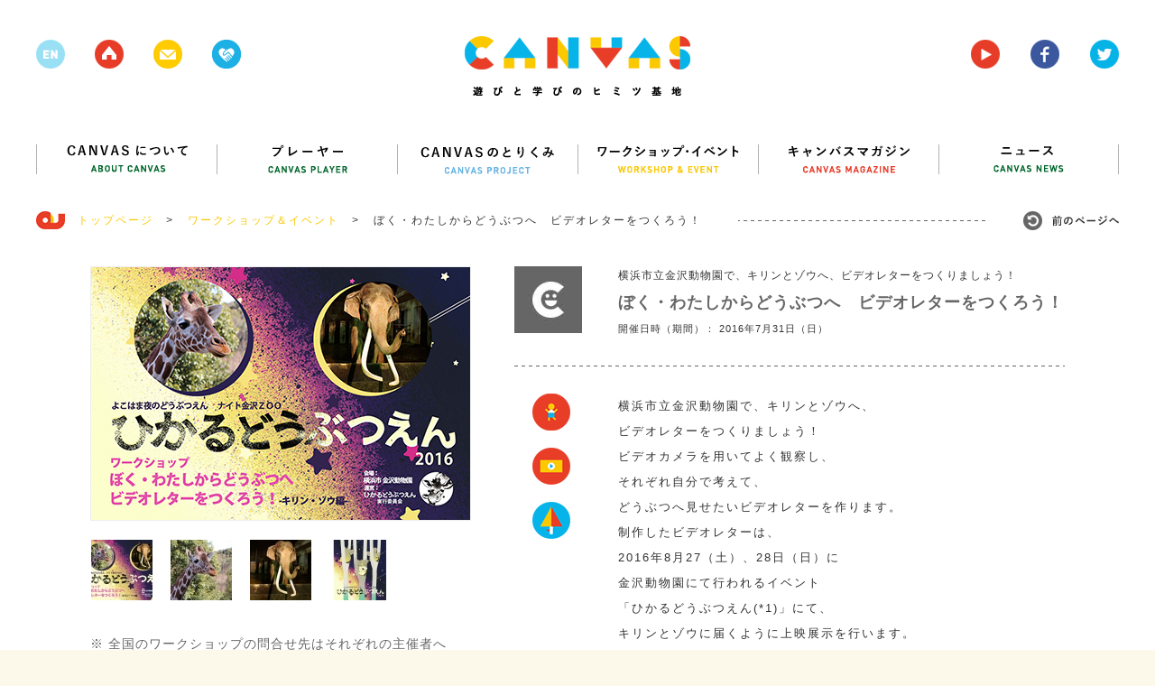

--- FILE ---
content_type: text/html; charset=UTF-8
request_url: https://canvas.ws/ws-info/11013
body_size: 99679
content:
<!DOCTYPE html>
<html lang="ja">
<head>
<meta charset="UTF-8">
<title>ぼく・わたしからどうぶつへ　ビデオレターをつくろう！ | CANVAS | 遊びと学びのヒミツ基地</title>
<meta name="keywords" content="ワークショップ,アート,芸術,美術,工作,こども,子ども,子供,キッズ,KIDS,創造,表現,教育,パソコン,ICT,IT,ネチケット,クレイアニメ,アニメ,映画,映像,コンテスト,CANVAS,遊び,あそび,参加,体験,習い事,デジタル,アナログ,サイエンス,プログラミング,研究,セミナー,キッズ,Kids,キャンバス,CANPAS,作詞,作曲,音楽,造形,クリエイティブ,創作,情報,パソコン,東大,東京大学,慶應,慶應大学,慶應義塾大学,ねんど,エコ,放課後,">
<meta name="description" content="CANVAS（キャンバス）は、こどもたちの創造・表現力をテーマにしたワークショップ・イベント、セミナーを多数、企画・開催しているNPOです。" >
<link rel="shortcut icon" href="/favicon.ico">
<link rel="stylesheet" href="https://canvas.ws/wp/wp-content/themes/canvas-wp/style.css?2024-09-09-124540">
<meta name="viewport" content="width=1200">
<meta property="og:title" content="ぼく・わたしからどうぶつへ　ビデオレターをつくろう！ |  CANVAS  | 遊びと学びのヒミツ基地"/>
<meta property="og:type" content="website"/>
<meta property="og:url" content="https://canvas.ws/ws-info/11013"/>
<meta property="og:image" content="https://canvas.ws/wp/wp-content/uploads/2016/07/midashiposter.jpg" />
<meta property="og:site_name" content="CANVAS  | 遊びと学びのヒミツ基地"/>
<meta property="og:description" content="CANVAS（キャンバス）は、こどもたちの創造・表現力をテーマにしたワークショップ・イベント、セミナーを多数、企画・開催しているNPOです。" >
<script src="https://canvas.ws/wp/wp-content/themes/canvas-wp/js/jquery.js"></script>
<script src="https://canvas.ws/wp/wp-content/themes/canvas-wp/js/share.js"></script>
<script src="https://canvas.ws/wp/wp-content/themes/canvas-wp/js/jquery.bxslider.js"></script>
<script src="https://canvas.ws/wp/wp-content/themes/canvas-wp/js/jquery.freetile.min.js"></script>
<script src="https://canvas.ws/wp/wp-content/themes/canvas-wp/js/jQueryAutoHeight.js"></script>
<script src="https://canvas.ws/wp/wp-content/themes/canvas-wp/js/jquery.highlight.js"></script>
<script src="https://canvas.ws/wp/wp-content/themes/canvas-wp/js/jquery.fancybox.js"></script>
<script src="https://canvas.ws/wp/wp-content/themes/canvas-wp/js/jquery.carouFredSel.js"></script>
<script src="https://canvas.ws/wp/wp-content/themes/canvas-wp/js/common.js?2018-07-28-063951"></script>
<script src="https://canvas.ws/wp/wp-content/themes/canvas-wp/js/smoothScroll.js"></script>
<!--[if lt IE 9]>
<script src="http://html5shiv.googlecode.com/svn/trunk/html5.js"></script>
<![endif]-->
<script src="https://canvas.ws/wp/wp-content/themes/canvas-wp/js/ga.js"></script>
<script>!function(d,s,id){var js,fjs=d.getElementsByTagName(s)[0],p=/^http:/.test(d.location)?'http':'https';if(!d.getElementById(id)){js=d.createElement(s);js.id=id;js.src=p+'://platform.twitter.com/widgets.js';fjs.parentNode.insertBefore(js,fjs);}}(document, 'script', 'twitter-wjs');</script>
<meta name='robots' content='max-image-preview:large' />
<script type="text/javascript">
/* <![CDATA[ */
window._wpemojiSettings = {"baseUrl":"https:\/\/s.w.org\/images\/core\/emoji\/15.0.3\/72x72\/","ext":".png","svgUrl":"https:\/\/s.w.org\/images\/core\/emoji\/15.0.3\/svg\/","svgExt":".svg","source":{"concatemoji":"https:\/\/canvas.ws\/wp\/wp-includes\/js\/wp-emoji-release.min.js?ver=6.6.4"}};
/*! This file is auto-generated */
!function(i,n){var o,s,e;function c(e){try{var t={supportTests:e,timestamp:(new Date).valueOf()};sessionStorage.setItem(o,JSON.stringify(t))}catch(e){}}function p(e,t,n){e.clearRect(0,0,e.canvas.width,e.canvas.height),e.fillText(t,0,0);var t=new Uint32Array(e.getImageData(0,0,e.canvas.width,e.canvas.height).data),r=(e.clearRect(0,0,e.canvas.width,e.canvas.height),e.fillText(n,0,0),new Uint32Array(e.getImageData(0,0,e.canvas.width,e.canvas.height).data));return t.every(function(e,t){return e===r[t]})}function u(e,t,n){switch(t){case"flag":return n(e,"\ud83c\udff3\ufe0f\u200d\u26a7\ufe0f","\ud83c\udff3\ufe0f\u200b\u26a7\ufe0f")?!1:!n(e,"\ud83c\uddfa\ud83c\uddf3","\ud83c\uddfa\u200b\ud83c\uddf3")&&!n(e,"\ud83c\udff4\udb40\udc67\udb40\udc62\udb40\udc65\udb40\udc6e\udb40\udc67\udb40\udc7f","\ud83c\udff4\u200b\udb40\udc67\u200b\udb40\udc62\u200b\udb40\udc65\u200b\udb40\udc6e\u200b\udb40\udc67\u200b\udb40\udc7f");case"emoji":return!n(e,"\ud83d\udc26\u200d\u2b1b","\ud83d\udc26\u200b\u2b1b")}return!1}function f(e,t,n){var r="undefined"!=typeof WorkerGlobalScope&&self instanceof WorkerGlobalScope?new OffscreenCanvas(300,150):i.createElement("canvas"),a=r.getContext("2d",{willReadFrequently:!0}),o=(a.textBaseline="top",a.font="600 32px Arial",{});return e.forEach(function(e){o[e]=t(a,e,n)}),o}function t(e){var t=i.createElement("script");t.src=e,t.defer=!0,i.head.appendChild(t)}"undefined"!=typeof Promise&&(o="wpEmojiSettingsSupports",s=["flag","emoji"],n.supports={everything:!0,everythingExceptFlag:!0},e=new Promise(function(e){i.addEventListener("DOMContentLoaded",e,{once:!0})}),new Promise(function(t){var n=function(){try{var e=JSON.parse(sessionStorage.getItem(o));if("object"==typeof e&&"number"==typeof e.timestamp&&(new Date).valueOf()<e.timestamp+604800&&"object"==typeof e.supportTests)return e.supportTests}catch(e){}return null}();if(!n){if("undefined"!=typeof Worker&&"undefined"!=typeof OffscreenCanvas&&"undefined"!=typeof URL&&URL.createObjectURL&&"undefined"!=typeof Blob)try{var e="postMessage("+f.toString()+"("+[JSON.stringify(s),u.toString(),p.toString()].join(",")+"));",r=new Blob([e],{type:"text/javascript"}),a=new Worker(URL.createObjectURL(r),{name:"wpTestEmojiSupports"});return void(a.onmessage=function(e){c(n=e.data),a.terminate(),t(n)})}catch(e){}c(n=f(s,u,p))}t(n)}).then(function(e){for(var t in e)n.supports[t]=e[t],n.supports.everything=n.supports.everything&&n.supports[t],"flag"!==t&&(n.supports.everythingExceptFlag=n.supports.everythingExceptFlag&&n.supports[t]);n.supports.everythingExceptFlag=n.supports.everythingExceptFlag&&!n.supports.flag,n.DOMReady=!1,n.readyCallback=function(){n.DOMReady=!0}}).then(function(){return e}).then(function(){var e;n.supports.everything||(n.readyCallback(),(e=n.source||{}).concatemoji?t(e.concatemoji):e.wpemoji&&e.twemoji&&(t(e.twemoji),t(e.wpemoji)))}))}((window,document),window._wpemojiSettings);
/* ]]> */
</script>
<style id='wp-emoji-styles-inline-css' type='text/css'>
img.wp-smiley, img.emoji {
display: inline !important;
border: none !important;
box-shadow: none !important;
height: 1em !important;
width: 1em !important;
margin: 0 0.07em !important;
vertical-align: -0.1em !important;
background: none !important;
padding: 0 !important;
}
</style>
<link rel='stylesheet' id='wp-block-library-css' href='https://canvas.ws/wp/wp-includes/css/dist/block-library/style.min.css?ver=6.6.4' type='text/css' media='all' />
<style id='classic-theme-styles-inline-css' type='text/css'>
/*! This file is auto-generated */
.wp-block-button__link{color:#fff;background-color:#32373c;border-radius:9999px;box-shadow:none;text-decoration:none;padding:calc(.667em + 2px) calc(1.333em + 2px);font-size:1.125em}.wp-block-file__button{background:#32373c;color:#fff;text-decoration:none}
</style>
<style id='global-styles-inline-css' type='text/css'>
:root{--wp--preset--aspect-ratio--square: 1;--wp--preset--aspect-ratio--4-3: 4/3;--wp--preset--aspect-ratio--3-4: 3/4;--wp--preset--aspect-ratio--3-2: 3/2;--wp--preset--aspect-ratio--2-3: 2/3;--wp--preset--aspect-ratio--16-9: 16/9;--wp--preset--aspect-ratio--9-16: 9/16;--wp--preset--color--black: #000000;--wp--preset--color--cyan-bluish-gray: #abb8c3;--wp--preset--color--white: #ffffff;--wp--preset--color--pale-pink: #f78da7;--wp--preset--color--vivid-red: #cf2e2e;--wp--preset--color--luminous-vivid-orange: #ff6900;--wp--preset--color--luminous-vivid-amber: #fcb900;--wp--preset--color--light-green-cyan: #7bdcb5;--wp--preset--color--vivid-green-cyan: #00d084;--wp--preset--color--pale-cyan-blue: #8ed1fc;--wp--preset--color--vivid-cyan-blue: #0693e3;--wp--preset--color--vivid-purple: #9b51e0;--wp--preset--gradient--vivid-cyan-blue-to-vivid-purple: linear-gradient(135deg,rgba(6,147,227,1) 0%,rgb(155,81,224) 100%);--wp--preset--gradient--light-green-cyan-to-vivid-green-cyan: linear-gradient(135deg,rgb(122,220,180) 0%,rgb(0,208,130) 100%);--wp--preset--gradient--luminous-vivid-amber-to-luminous-vivid-orange: linear-gradient(135deg,rgba(252,185,0,1) 0%,rgba(255,105,0,1) 100%);--wp--preset--gradient--luminous-vivid-orange-to-vivid-red: linear-gradient(135deg,rgba(255,105,0,1) 0%,rgb(207,46,46) 100%);--wp--preset--gradient--very-light-gray-to-cyan-bluish-gray: linear-gradient(135deg,rgb(238,238,238) 0%,rgb(169,184,195) 100%);--wp--preset--gradient--cool-to-warm-spectrum: linear-gradient(135deg,rgb(74,234,220) 0%,rgb(151,120,209) 20%,rgb(207,42,186) 40%,rgb(238,44,130) 60%,rgb(251,105,98) 80%,rgb(254,248,76) 100%);--wp--preset--gradient--blush-light-purple: linear-gradient(135deg,rgb(255,206,236) 0%,rgb(152,150,240) 100%);--wp--preset--gradient--blush-bordeaux: linear-gradient(135deg,rgb(254,205,165) 0%,rgb(254,45,45) 50%,rgb(107,0,62) 100%);--wp--preset--gradient--luminous-dusk: linear-gradient(135deg,rgb(255,203,112) 0%,rgb(199,81,192) 50%,rgb(65,88,208) 100%);--wp--preset--gradient--pale-ocean: linear-gradient(135deg,rgb(255,245,203) 0%,rgb(182,227,212) 50%,rgb(51,167,181) 100%);--wp--preset--gradient--electric-grass: linear-gradient(135deg,rgb(202,248,128) 0%,rgb(113,206,126) 100%);--wp--preset--gradient--midnight: linear-gradient(135deg,rgb(2,3,129) 0%,rgb(40,116,252) 100%);--wp--preset--font-size--small: 13px;--wp--preset--font-size--medium: 20px;--wp--preset--font-size--large: 36px;--wp--preset--font-size--x-large: 42px;--wp--preset--spacing--20: 0.44rem;--wp--preset--spacing--30: 0.67rem;--wp--preset--spacing--40: 1rem;--wp--preset--spacing--50: 1.5rem;--wp--preset--spacing--60: 2.25rem;--wp--preset--spacing--70: 3.38rem;--wp--preset--spacing--80: 5.06rem;--wp--preset--shadow--natural: 6px 6px 9px rgba(0, 0, 0, 0.2);--wp--preset--shadow--deep: 12px 12px 50px rgba(0, 0, 0, 0.4);--wp--preset--shadow--sharp: 6px 6px 0px rgba(0, 0, 0, 0.2);--wp--preset--shadow--outlined: 6px 6px 0px -3px rgba(255, 255, 255, 1), 6px 6px rgba(0, 0, 0, 1);--wp--preset--shadow--crisp: 6px 6px 0px rgba(0, 0, 0, 1);}:where(.is-layout-flex){gap: 0.5em;}:where(.is-layout-grid){gap: 0.5em;}body .is-layout-flex{display: flex;}.is-layout-flex{flex-wrap: wrap;align-items: center;}.is-layout-flex > :is(*, div){margin: 0;}body .is-layout-grid{display: grid;}.is-layout-grid > :is(*, div){margin: 0;}:where(.wp-block-columns.is-layout-flex){gap: 2em;}:where(.wp-block-columns.is-layout-grid){gap: 2em;}:where(.wp-block-post-template.is-layout-flex){gap: 1.25em;}:where(.wp-block-post-template.is-layout-grid){gap: 1.25em;}.has-black-color{color: var(--wp--preset--color--black) !important;}.has-cyan-bluish-gray-color{color: var(--wp--preset--color--cyan-bluish-gray) !important;}.has-white-color{color: var(--wp--preset--color--white) !important;}.has-pale-pink-color{color: var(--wp--preset--color--pale-pink) !important;}.has-vivid-red-color{color: var(--wp--preset--color--vivid-red) !important;}.has-luminous-vivid-orange-color{color: var(--wp--preset--color--luminous-vivid-orange) !important;}.has-luminous-vivid-amber-color{color: var(--wp--preset--color--luminous-vivid-amber) !important;}.has-light-green-cyan-color{color: var(--wp--preset--color--light-green-cyan) !important;}.has-vivid-green-cyan-color{color: var(--wp--preset--color--vivid-green-cyan) !important;}.has-pale-cyan-blue-color{color: var(--wp--preset--color--pale-cyan-blue) !important;}.has-vivid-cyan-blue-color{color: var(--wp--preset--color--vivid-cyan-blue) !important;}.has-vivid-purple-color{color: var(--wp--preset--color--vivid-purple) !important;}.has-black-background-color{background-color: var(--wp--preset--color--black) !important;}.has-cyan-bluish-gray-background-color{background-color: var(--wp--preset--color--cyan-bluish-gray) !important;}.has-white-background-color{background-color: var(--wp--preset--color--white) !important;}.has-pale-pink-background-color{background-color: var(--wp--preset--color--pale-pink) !important;}.has-vivid-red-background-color{background-color: var(--wp--preset--color--vivid-red) !important;}.has-luminous-vivid-orange-background-color{background-color: var(--wp--preset--color--luminous-vivid-orange) !important;}.has-luminous-vivid-amber-background-color{background-color: var(--wp--preset--color--luminous-vivid-amber) !important;}.has-light-green-cyan-background-color{background-color: var(--wp--preset--color--light-green-cyan) !important;}.has-vivid-green-cyan-background-color{background-color: var(--wp--preset--color--vivid-green-cyan) !important;}.has-pale-cyan-blue-background-color{background-color: var(--wp--preset--color--pale-cyan-blue) !important;}.has-vivid-cyan-blue-background-color{background-color: var(--wp--preset--color--vivid-cyan-blue) !important;}.has-vivid-purple-background-color{background-color: var(--wp--preset--color--vivid-purple) !important;}.has-black-border-color{border-color: var(--wp--preset--color--black) !important;}.has-cyan-bluish-gray-border-color{border-color: var(--wp--preset--color--cyan-bluish-gray) !important;}.has-white-border-color{border-color: var(--wp--preset--color--white) !important;}.has-pale-pink-border-color{border-color: var(--wp--preset--color--pale-pink) !important;}.has-vivid-red-border-color{border-color: var(--wp--preset--color--vivid-red) !important;}.has-luminous-vivid-orange-border-color{border-color: var(--wp--preset--color--luminous-vivid-orange) !important;}.has-luminous-vivid-amber-border-color{border-color: var(--wp--preset--color--luminous-vivid-amber) !important;}.has-light-green-cyan-border-color{border-color: var(--wp--preset--color--light-green-cyan) !important;}.has-vivid-green-cyan-border-color{border-color: var(--wp--preset--color--vivid-green-cyan) !important;}.has-pale-cyan-blue-border-color{border-color: var(--wp--preset--color--pale-cyan-blue) !important;}.has-vivid-cyan-blue-border-color{border-color: var(--wp--preset--color--vivid-cyan-blue) !important;}.has-vivid-purple-border-color{border-color: var(--wp--preset--color--vivid-purple) !important;}.has-vivid-cyan-blue-to-vivid-purple-gradient-background{background: var(--wp--preset--gradient--vivid-cyan-blue-to-vivid-purple) !important;}.has-light-green-cyan-to-vivid-green-cyan-gradient-background{background: var(--wp--preset--gradient--light-green-cyan-to-vivid-green-cyan) !important;}.has-luminous-vivid-amber-to-luminous-vivid-orange-gradient-background{background: var(--wp--preset--gradient--luminous-vivid-amber-to-luminous-vivid-orange) !important;}.has-luminous-vivid-orange-to-vivid-red-gradient-background{background: var(--wp--preset--gradient--luminous-vivid-orange-to-vivid-red) !important;}.has-very-light-gray-to-cyan-bluish-gray-gradient-background{background: var(--wp--preset--gradient--very-light-gray-to-cyan-bluish-gray) !important;}.has-cool-to-warm-spectrum-gradient-background{background: var(--wp--preset--gradient--cool-to-warm-spectrum) !important;}.has-blush-light-purple-gradient-background{background: var(--wp--preset--gradient--blush-light-purple) !important;}.has-blush-bordeaux-gradient-background{background: var(--wp--preset--gradient--blush-bordeaux) !important;}.has-luminous-dusk-gradient-background{background: var(--wp--preset--gradient--luminous-dusk) !important;}.has-pale-ocean-gradient-background{background: var(--wp--preset--gradient--pale-ocean) !important;}.has-electric-grass-gradient-background{background: var(--wp--preset--gradient--electric-grass) !important;}.has-midnight-gradient-background{background: var(--wp--preset--gradient--midnight) !important;}.has-small-font-size{font-size: var(--wp--preset--font-size--small) !important;}.has-medium-font-size{font-size: var(--wp--preset--font-size--medium) !important;}.has-large-font-size{font-size: var(--wp--preset--font-size--large) !important;}.has-x-large-font-size{font-size: var(--wp--preset--font-size--x-large) !important;}
:where(.wp-block-post-template.is-layout-flex){gap: 1.25em;}:where(.wp-block-post-template.is-layout-grid){gap: 1.25em;}
:where(.wp-block-columns.is-layout-flex){gap: 2em;}:where(.wp-block-columns.is-layout-grid){gap: 2em;}
:root :where(.wp-block-pullquote){font-size: 1.5em;line-height: 1.6;}
</style>
<link rel="https://api.w.org/" href="https://canvas.ws/wp-json/" /><link rel="EditURI" type="application/rsd+xml" title="RSD" href="https://canvas.ws/wp/xmlrpc.php?rsd" />
<link rel="canonical" href="https://canvas.ws/ws-info/11013" />
<link rel='shortlink' href='https://canvas.ws/?p=11013' />
<link rel="alternate" title="oEmbed (JSON)" type="application/json+oembed" href="https://canvas.ws/wp-json/oembed/1.0/embed?url=https%3A%2F%2Fcanvas.ws%2Fws-info%2F11013" />
<link rel="alternate" title="oEmbed (XML)" type="text/xml+oembed" href="https://canvas.ws/wp-json/oembed/1.0/embed?url=https%3A%2F%2Fcanvas.ws%2Fws-info%2F11013&#038;format=xml" />
<script type="text/javascript">
window._se_plugin_version = '8.1.9';
</script>
</head>
<body class="ws-info-template-default single single-ws-info postid-11013">
<div id="fb-root"></div>
<script>(function(d, s, id) {
var js, fjs = d.getElementsByTagName(s)[0];
if (d.getElementById(id)) return;
js = d.createElement(s); js.id = id;
js.src = "//connect.facebook.net/ja_JP/sdk.js#xfbml=1&version=v2.3";
fjs.parentNode.insertBefore(js, fjs);
}(document, 'script', 'facebook-jssdk'));</script>
<div class="whiteWrp"></div>
<div class="cWrp">
<!--header-->
<header>
<h1><a href="https://canvas.ws/"><img src="https://canvas.ws/wp/wp-content/themes/canvas-wp/images/common/logo.png" alt="canvas 遊びと学びのヒミツ基地"></a></h1>
<ul class="hicon">
<li class="nlk"><img src="https://canvas.ws/wp/wp-content/themes/canvas-wp/images/common/h-icon-1.png"></li>
<li><a href="https://canvas.ws/"><img src="https://canvas.ws/wp/wp-content/themes/canvas-wp/images/common/h-icon-2.png"></a></li>
<li><a href="" class="js-cmnContact"><img src="https://canvas.ws/wp/wp-content/themes/canvas-wp/images/common/h-icon-3.png"></a></li>
<li><a href="http://canvas.ws/pickup/" target="_blank"><img src="https://canvas.ws/wp/wp-content/themes/canvas-wp/images/common/h-icon-pickup.png"></a></li>
</ul>
<ul class="hiconRight">
<li><a href="https://www.youtube.com/channel/UCz-AoFXzg6r5MKiztpmpcLw" target="_blank"><img src="https://canvas.ws/wp/wp-content/themes/canvas-wp/images/common/h-icon-4.png"></a></li>
<li><a href="http://www.facebook.com/canvas.jp" target="_blank"><img src="https://canvas.ws/wp/wp-content/themes/canvas-wp/images/common/h-icon-5.png"></a></li>
<li><a href="https://twitter.com/canvas_kids" target="_blank"><img src="https://canvas.ws/wp/wp-content/themes/canvas-wp/images/common/h-icon-6.png"></a></li>
</ul>
<div class="cl"></div>
</header>
<!--/header-->
<div id="contentsWrp">
<article class="workshopArticle othrPost">
<!--
mainBlock
-->
<div class="mainBlock">
<!--nav-->
<nav id="gnav">
<ul>
<li><a href="https://canvas.ws/about/"><img src="https://canvas.ws/wp/wp-content/themes/canvas-wp/images/common/nav1.png" alt="CANVASについて"></a></li>
<li><a href="https://canvas.ws/player/"><img src="https://canvas.ws/wp/wp-content/themes/canvas-wp/images/common/nav2.png" alt="プレイヤー"></a></li>
<li><a href="https://canvas.ws/project/"><img src="https://canvas.ws/wp/wp-content/themes/canvas-wp/images/common/nav3.png" alt="CANVASのとりくみ"></a></li>
<li><a href="https://canvas.ws/workshop/"><img src="https://canvas.ws/wp/wp-content/themes/canvas-wp/images/common/nav4.png" alt="ワークショップ・イベント"></a></li>
<li><a href="https://canvas.ws/magazine/"><img src="https://canvas.ws/wp/wp-content/themes/canvas-wp/images/common/nav5.png" alt="キャンバスマガジン"></a></li>
<li class="last"><a href="https://canvas.ws/news/"><img src="https://canvas.ws/wp/wp-content/themes/canvas-wp/images/common/nav6.png" alt="ニュース"></a></li>
</ul>
</nav>
<!--/nav-->
<ul class="ftStmp">
<li class="js-hb"><a href="https://canvas.ws/" class="historyback ro"><img src="https://canvas.ws/wp/wp-content/themes/canvas-wp/images/common/hb-btn.jpg" alt="前のページヘ"></a></li>
<li><img src="https://canvas.ws/wp/wp-content/themes/canvas-wp/images/common/icon-footstamp.jpg">　<a href="https://canvas.ws/">トップページ</a>　&gt;</li>
<li><a href="https://canvas.ws/workshop/">ワークショップ＆イベント</a>　&gt;</li>
<li>ぼく・わたしからどうぶつへ　ビデオレターをつくろう！</li>
</ul>
<div class="evtBlockWrp">
<!--
evtMainBlock
-->
<div class="evtMainBlock">
<div class="evtBlock">
<!--leftBlock-->
<div class="leftBlock">
<div id="workshopImgBlock">
<ul class="workshop-slider">
<li>
<img width="420" height="280" src="https://canvas.ws/wp/wp-content/uploads/2016/07/midashiposter.jpg" class="attachment-workshop-imglarge size-workshop-imglarge" alt="" decoding="async" fetchpriority="high" srcset="https://canvas.ws/wp/wp-content/uploads/2016/07/midashiposter.jpg 420w, https://canvas.ws/wp/wp-content/uploads/2016/07/midashiposter-300x200.jpg 300w, https://canvas.ws/wp/wp-content/uploads/2016/07/midashiposter-270x180.jpg 270w, https://canvas.ws/wp/wp-content/uploads/2016/07/midashiposter-310x207.jpg 310w, https://canvas.ws/wp/wp-content/uploads/2016/07/midashiposter-285x190.jpg 285w" sizes="(max-width: 420px) 100vw, 420px" />									</li>
<li>
<img width="420" height="280" src="https://canvas.ws/wp/wp-content/uploads/2016/07/kirin_s.jpg" class="attachment-workshop-imglarge size-workshop-imglarge" alt="" decoding="async" srcset="https://canvas.ws/wp/wp-content/uploads/2016/07/kirin_s.jpg 420w, https://canvas.ws/wp/wp-content/uploads/2016/07/kirin_s-300x200.jpg 300w, https://canvas.ws/wp/wp-content/uploads/2016/07/kirin_s-270x180.jpg 270w, https://canvas.ws/wp/wp-content/uploads/2016/07/kirin_s-310x207.jpg 310w, https://canvas.ws/wp/wp-content/uploads/2016/07/kirin_s-285x190.jpg 285w" sizes="(max-width: 420px) 100vw, 420px" />									</li>
<li>
<img width="420" height="280" src="https://canvas.ws/wp/wp-content/uploads/2016/07/zou_s-420x280.jpg" class="attachment-workshop-imglarge size-workshop-imglarge" alt="" decoding="async" srcset="https://canvas.ws/wp/wp-content/uploads/2016/07/zou_s.jpg 420w, https://canvas.ws/wp/wp-content/uploads/2016/07/zou_s-300x201.jpg 300w, https://canvas.ws/wp/wp-content/uploads/2016/07/zou_s-270x180.jpg 270w, https://canvas.ws/wp/wp-content/uploads/2016/07/zou_s-310x207.jpg 310w, https://canvas.ws/wp/wp-content/uploads/2016/07/zou_s-285x190.jpg 285w" sizes="(max-width: 420px) 100vw, 420px" />									</li>
<li>
<img width="420" height="280" src="https://canvas.ws/wp/wp-content/uploads/2016/07/doubutu.jpg" class="attachment-workshop-imglarge size-workshop-imglarge" alt="" decoding="async" loading="lazy" srcset="https://canvas.ws/wp/wp-content/uploads/2016/07/doubutu.jpg 420w, https://canvas.ws/wp/wp-content/uploads/2016/07/doubutu-300x200.jpg 300w, https://canvas.ws/wp/wp-content/uploads/2016/07/doubutu-270x180.jpg 270w, https://canvas.ws/wp/wp-content/uploads/2016/07/doubutu-310x207.jpg 310w, https://canvas.ws/wp/wp-content/uploads/2016/07/doubutu-285x190.jpg 285w" sizes="(max-width: 420px) 100vw, 420px" />									</li>
</ul>
<ul class="workshop-pager">
<li>
<a data-slide-index="0" href="">
<img width="68" height="67" src="https://canvas.ws/wp/wp-content/uploads/2016/07/midashiposter-68x67.jpg" class="attachment-workshop-imgthum size-workshop-imgthum" alt="" decoding="async" loading="lazy" srcset="https://canvas.ws/wp/wp-content/uploads/2016/07/midashiposter-68x67.jpg 68w, https://canvas.ws/wp/wp-content/uploads/2016/07/midashiposter-150x150.jpg 150w, https://canvas.ws/wp/wp-content/uploads/2016/07/midashiposter-86x86.jpg 86w, https://canvas.ws/wp/wp-content/uploads/2016/07/midashiposter-188x188.jpg 188w, https://canvas.ws/wp/wp-content/uploads/2016/07/midashiposter-67x67.jpg 67w, https://canvas.ws/wp/wp-content/uploads/2016/07/midashiposter-100x100.jpg 100w" sizes="(max-width: 68px) 100vw, 68px" />									</a>
</li>
<li>
<a data-slide-index="1" href="">
<img width="68" height="67" src="https://canvas.ws/wp/wp-content/uploads/2016/07/kirin_s-68x67.jpg" class="attachment-workshop-imgthum size-workshop-imgthum" alt="" decoding="async" loading="lazy" srcset="https://canvas.ws/wp/wp-content/uploads/2016/07/kirin_s-68x67.jpg 68w, https://canvas.ws/wp/wp-content/uploads/2016/07/kirin_s-150x150.jpg 150w, https://canvas.ws/wp/wp-content/uploads/2016/07/kirin_s-86x86.jpg 86w, https://canvas.ws/wp/wp-content/uploads/2016/07/kirin_s-188x188.jpg 188w, https://canvas.ws/wp/wp-content/uploads/2016/07/kirin_s-67x67.jpg 67w, https://canvas.ws/wp/wp-content/uploads/2016/07/kirin_s-100x100.jpg 100w" sizes="(max-width: 68px) 100vw, 68px" />									</a>
</li>
<li>
<a data-slide-index="2" href="">
<img width="68" height="67" src="https://canvas.ws/wp/wp-content/uploads/2016/07/zou_s-68x67.jpg" class="attachment-workshop-imgthum size-workshop-imgthum" alt="" decoding="async" loading="lazy" srcset="https://canvas.ws/wp/wp-content/uploads/2016/07/zou_s-68x67.jpg 68w, https://canvas.ws/wp/wp-content/uploads/2016/07/zou_s-150x150.jpg 150w, https://canvas.ws/wp/wp-content/uploads/2016/07/zou_s-86x86.jpg 86w, https://canvas.ws/wp/wp-content/uploads/2016/07/zou_s-188x188.jpg 188w, https://canvas.ws/wp/wp-content/uploads/2016/07/zou_s-67x67.jpg 67w, https://canvas.ws/wp/wp-content/uploads/2016/07/zou_s-100x100.jpg 100w" sizes="(max-width: 68px) 100vw, 68px" />									</a>
</li>
<li>
<a data-slide-index="3" href="">
<img width="68" height="67" src="https://canvas.ws/wp/wp-content/uploads/2016/07/doubutu-68x67.jpg" class="attachment-workshop-imgthum size-workshop-imgthum" alt="" decoding="async" loading="lazy" srcset="https://canvas.ws/wp/wp-content/uploads/2016/07/doubutu-68x67.jpg 68w, https://canvas.ws/wp/wp-content/uploads/2016/07/doubutu-150x150.jpg 150w, https://canvas.ws/wp/wp-content/uploads/2016/07/doubutu-86x86.jpg 86w, https://canvas.ws/wp/wp-content/uploads/2016/07/doubutu-188x188.jpg 188w, https://canvas.ws/wp/wp-content/uploads/2016/07/doubutu-67x67.jpg 67w, https://canvas.ws/wp/wp-content/uploads/2016/07/doubutu-100x100.jpg 100w" sizes="(max-width: 68px) 100vw, 68px" />									</a>
</li>
</ul>
</div>
<dl class="ws-infoTxt">
<dt>※ 全国のワークショップの問合せ先はそれぞれの主催者へ</dt>
<dd>ＣＡＮＶＡＳではワークショップ・イベントの紹介のみ行っています。お問い合わせ・ご連絡は各イベント主催者様へお願いします。</dd>
</dl>
<div id="evtInfo">
<ul class="tab">
<li><span>プログラム</span></li>
<li><span>講師</span></li>
<li><span>備考</span></li>
</ul>
<ul class="tabContent">
<li><div class="inner">
ねらい：動物をよく観て、<br>
その動物への映像によるメッセージを考える中で、<br>
動物たちにより親しみを持ってもらうとともに、<br>
自分以外の他者（動物）から何かを発見し、<br>
想像し、学ぶことを経験。<br>
また直接は触れえない動物たちと<br>
映像を通じてのコミュニケーションを経験する。<br>
<br>
企画・運営<br>
主催・運営：ひかるどうぶつえん実行委員会<br>
企画・講師：NPO法人 湘南市民メディアネットワーク 中野晃太<br>
協力　　　：（公財）横浜市緑の協会　金沢動物園
</div></li>
<li><div class="inner">
企画・講師：<br>
NPO法人 湘南市民メディアネットワーク 中野晃太<br>
東京造形大学 映画専攻卒業。<br>
NPO法人 湘南市民メディアネットワークに勤務し<br>
主に青少年向けの映像制作ワークショップ講師を担当。<br>
藤沢総合高校・クラーク記念国際高校 横浜青葉校　<br>
映像制作授業非常勤講師<br>
他小中学校、大学、青少年団体等で<br>
数多くワークショップを行う。<br>
平成２７年　パナソニック教育財団<br>
「子どもたちの心を育む活動」奨励賞受賞。<br>
<br>
運営：ひかるどうぶつえん実行委員会<br>
東京芸術大学映像研究科出身者が中心となって結成。<br>
毎年夏の夜に、横浜市立金沢動物園にて<br>
「動物」をテーマとする<br>
メディアアート作品の展示企画を行う。<br>
その他横浜市内のイベント等を中心に、<br>
普段アートに触れないファミリー層などへの<br>
メディアアートとの出会いの場を提供する。<br>
<a href="http://hikarudoubutsuen.jp/" target="_blank">http://hikarudoubutsuen.jp/</a>
</div></li>
<li><div class="inner">
制作したビデオレターを<br>
2016年8月27（土）、28日（日）に<br>
金沢動物園にて行われるイベント<br>
「ひかるどうぶつえん(*1)」にて、<br>
キリンとゾウに届くように<br>
上映展示を行うため、<br>
参加していただいた方のお顔が<br>
展示される可能性がございますので、<br>
事前にご了承をお願い致します。<br>
<br>
(*1)よこはま夜のどうぶつえん<br>
ナイト金沢ZOO「ひかるどうぶつえん2016」は、<br>
横浜市金沢動物園にて2014年から毎年夏に<br>
メディアアートや映像作品を動物園全域で<br>
展示を行っているイベントです。<br>
<a href="http://hikarudoubutsuen.jp/" target="_blank">http://hikarudoubutsuen.jp/</a>
</div></li>
</ul>
</div>
<ul class="dTags"><li class="ttl">キーワード</li><li class="ro"><a href="https://canvas.ws/tag/%e3%83%93%e3%83%87%e3%82%aa%e3%83%ac%e3%82%bf%e3%83%bc" rel="tag">ビデオレター</a></li><li class="ro"><a href="https://canvas.ws/tag/%e5%a4%8f%e4%bc%91%e3%81%bf2016" rel="tag">夏休み2016</a></li><li class="ro"><a href="https://canvas.ws/tag/%e7%a5%9e%e5%a5%88%e5%b7%9d" rel="tag">神奈川</a></li><li class="ro"><a href="https://canvas.ws/tag/%e5%8b%95%e7%89%a9%e5%9c%92" rel="tag">動物園</a></li></ul>
</div>
<!--/leftBlock-->
<!--rightBlock-->
<div class="rightBlock">
<div id="evtTop">
<div class="img"><img src="https://canvas.ws/wp/wp-content/themes/canvas-wp/images/workshop/other-evt-icon.jpg"></div>
<div class="txtBlock">
<div class="sTtl">横浜市立金沢動物園で、キリンとゾウへ、ビデオレターをつくりましょう！</div>
<div class="ttl js-delBr">ぼく・わたしからどうぶつへ　ビデオレターをつくろう！</div>
<div class="date">開催日時（期間）： 2016年7月31日（日）</div>
</div>
</div>
<div class="txtBlock1">
<ul class="icon">
<!--evticon-->
<li><a href="https://canvas.ws/workshop-category/身体表現"><img src="https://canvas.ws/wp/wp-content/themes/canvas-wp/images/workshop/cat-icon4.png"></a></li>
<li><a href="https://canvas.ws/workshop-category/映像"><img src="https://canvas.ws/wp/wp-content/themes/canvas-wp/images/workshop/cat-icon1.png"></a></li>
<li><a href="https://canvas.ws/workshop-category/環境・自然"><img src="https://canvas.ws/wp/wp-content/themes/canvas-wp/images/workshop/cat-icon11.png"></a></li>
<!--/evticon-->
</ul>
<div class="txtarea">
<p>横浜市立金沢動物園で、キリンとゾウへ、<br />
ビデオレターをつくりましょう！<br />
ビデオカメラを用いてよく観察し、<br />
それぞれ自分で考えて、<br />
どうぶつへ見せたいビデオレターを作ります。<br />
制作したビデオレターは、<br />
2016年8月27（土）、28日（日）に<br />
金沢動物園にて行われるイベント<br />
「ひかるどうぶつえん(*1)」にて、<br />
キリンとゾウに届くように上映展示を行います。</p>
<ul class="snsList">
<li>
<a href="https://twitter.com/share" class="twitter-share-button" data-url="https://canvas.ws/ws-info/11013" data-text="ぼく・わたしからどうぶつへ　ビデオレターをつくろう！" data-count="none">Tweet</a>
</li>
<li><div class="fb-like" data-href="https://canvas.ws/ws-info/11013" data-layout="button" data-action="like" data-show-faces="false" data-share="true"></div></li>																	</ul>
</div>
</div>
<div class="txtBlock2">
<dl>
<dt><span>公式サイト</span></dt>
<dd>
<a target="_balnk" href="http://hikarudoubutsuen.jp/">http://hikarudoubutsuen.jp/</a>
</dd>
</dl>
</div>
<div class="txtBlock3">
<dl>
<dt><span>会場</span></dt>
<dd>
<p><a href="http://www.hama-midorinokyokai.or.jp/zoo/kanazawa/" target="_blank">横浜市金沢動物園</a></p>
<span>
横浜市金沢区釜利谷東5-15-1 　横浜市立金沢動物園　ののはな館、動物園内											（ <a href="https://www.google.co.jp/maps/search/横浜市金沢区釜利谷東5-15-1 　横浜市立金沢動物園　ののはな館、動物園内" target="_blank">google map</a> ）
</span>
</dd>
</dl>
</div>
<div class="txtBlock4">
<div class="fixInner">
<dl class="fix">
<dt><span>時間</span></dt>
<dd>13:00−15:30</dd>
</dl>
</div>
<dl class="taisyo">
<dt><span>対象</span></dt>
<dd>
6歳-																			</dd>
</dl>
<dl>
<dt><span>定員</span></dt>
<dd>8名</dd>
</dl>
<dl class="sankahi">
<dt><span>参加費</span></dt>
<dd>動物園への入場料（付き添いの方がいらっしゃる場合は人数分になります） 　一般　5００円／高校生・中人300円／中・小学生200円／小学生以下無料																		</dd>
</dl>
<dl class="othr">
<dt><span>申込締切</span></dt>
<dd><p class="p1"><span class="s1">2016年7月28日（木）</span></p>
</dd>
</dl>										
<dl class="othr">
<dt><span>問合せ</span></dt>
<dd><p class="p1"><span class="s1"><a href="mailto:hikarudoubutsuen@gmail.com" target="_blank"><span class="s2">hikarudoubutsuen@gmail.com</span></a></span></p>
<p class="p2"><span class="s3">※ワークショップの内容につきましては、金沢動物園への直接のお問い合わせは受け付けておりませんので、こちらのアドレスへご送付下さい。</span></p>
</dd>
</dl>										
<dl class="othr">
<dt><span>申込</span></dt>
<dd><p class="p1"><a href="https://www.secure-cloud.jp/sf/1467359855fGImotMM" target="_blank">こちら</a>から</p>
<p class="p2"> </p>
</dd>
</dl>										
</div>
<div class="txtBlock5">
<div class="fixInner">
<dl>
<dt><span>主催</span></dt>
<dd>ひかるどうぶつえん実行委員会</dd>
</dl>
</div>
</div>
<!--終了-->
</div>
<!--rightBlock-->
</div>
</div>
<!--
/evtMainBlock
-->
</div>
<!--/evtBlockWrp-->
<section class="finishBlock">
<h1 class="ttl"><img src="https://canvas.ws/wp/wp-content/themes/canvas-wp/images/workshop/finish-ttl.png" alt="このワークショップは終了いたしました。ご来場いただいたみなさま、ありがとうございました。"></h1>
<div class="txtBlock">
</div>
</section>
<!--/finishBlock-->
</div>
<!--
/mainBlock
-->
<!--
toformBlock
-->
<!--
/toformBlock
-->
<div class="cl"></div>
<section>
<!---->
<ul class="cmnList js-ah">
<li class="thumBox workshop ws-info">
<div class="inner lnkBox">
<div class="img">
<img width="270" height="180" src="https://canvas.ws/wp/wp-content/uploads/2026/01/名称未設定のデザイン-3-1-270x180.png" class="attachment-post-thumbnail size-post-thumbnail wp-post-image" alt="" decoding="async" loading="lazy" srcset="https://canvas.ws/wp/wp-content/uploads/2026/01/名称未設定のデザイン-3-1-270x180.png 270w, https://canvas.ws/wp/wp-content/uploads/2026/01/名称未設定のデザイン-3-1-300x200.png 300w, https://canvas.ws/wp/wp-content/uploads/2026/01/名称未設定のデザイン-3-1-310x207.png 310w, https://canvas.ws/wp/wp-content/uploads/2026/01/名称未設定のデザイン-3-1-285x190.png 285w, https://canvas.ws/wp/wp-content/uploads/2026/01/名称未設定のデザイン-3-1.png 420w" sizes="(max-width: 270px) 100vw, 270px" />						
</div>
<div class="ttl">マジカルおじさんの春休みマジック教室＆テーブルマジック２０２６千葉公演</div>
<p class="sTtl">少人数・至近距離で贅沢にマジックを楽しもう！！</p>
<div class="txt">
日時：2026年4月5日（日）<br>
会場：千葉市生涯学習センター多目的室				 <br>
主催：オフィスマジカルおじさん							</div>
<a href="https://canvas.ws/ws-info/33036"></a>
</div>
<ul class="tags"><li><a href="https://canvas.ws/tag/%e8%8a%b8%e8%83%bd" rel="tag">芸能</a></li></ul>
<div class="thumBtm">
<div class="catLnk"><p class="ro"><a href="https://canvas.ws/workshop-genre/%e3%82%a4%e3%83%99%e3%83%b3%e3%83%88" rel="tag">イベント</a></p></div>
<div class="date">2026.01.20 TUE UPDATE</div>
</div>
</li>
<li class="thumBox workshop ws-info">
<div class="inner lnkBox">
<div class="img">
<img width="270" height="180" src="https://canvas.ws/wp/wp-content/uploads/2026/01/名称未設定のデザイン-3-1-270x180.png" class="attachment-post-thumbnail size-post-thumbnail wp-post-image" alt="" decoding="async" loading="lazy" srcset="https://canvas.ws/wp/wp-content/uploads/2026/01/名称未設定のデザイン-3-1-270x180.png 270w, https://canvas.ws/wp/wp-content/uploads/2026/01/名称未設定のデザイン-3-1-300x200.png 300w, https://canvas.ws/wp/wp-content/uploads/2026/01/名称未設定のデザイン-3-1-310x207.png 310w, https://canvas.ws/wp/wp-content/uploads/2026/01/名称未設定のデザイン-3-1-285x190.png 285w, https://canvas.ws/wp/wp-content/uploads/2026/01/名称未設定のデザイン-3-1.png 420w" sizes="(max-width: 270px) 100vw, 270px" />						
</div>
<div class="ttl">マジカルおじさんの春休みマジック教室＆テーブルマジック２０２６神奈川公演</div>
<p class="sTtl">少人数・至近距離でマジックの世界を楽しもう！！</p>
<div class="txt">
日時：2026年3月29日（日）<br>
会場：かながわアートホール第２スタジオ				 <br>
主催：オフィスマジカルおじさん							</div>
<a href="https://canvas.ws/ws-info/33034"></a>
</div>
<ul class="tags"><li><a href="https://canvas.ws/tag/%e8%8a%b8%e8%83%bd" rel="tag">芸能</a></li></ul>
<div class="thumBtm">
<div class="catLnk"><p class="ro"><a href="https://canvas.ws/workshop-genre/%e3%82%a4%e3%83%99%e3%83%b3%e3%83%88" rel="tag">イベント</a></p></div>
<div class="date">2026.01.20 TUE UPDATE</div>
</div>
</li>
<li class="thumBox workshop ws-info">
<div class="inner lnkBox">
<div class="img">
<img width="270" height="180" src="https://canvas.ws/wp/wp-content/uploads/2026/01/13-270x180.png" class="attachment-post-thumbnail size-post-thumbnail wp-post-image" alt="" decoding="async" loading="lazy" srcset="https://canvas.ws/wp/wp-content/uploads/2026/01/13-270x180.png 270w, https://canvas.ws/wp/wp-content/uploads/2026/01/13-300x200.png 300w, https://canvas.ws/wp/wp-content/uploads/2026/01/13-310x207.png 310w, https://canvas.ws/wp/wp-content/uploads/2026/01/13-285x190.png 285w, https://canvas.ws/wp/wp-content/uploads/2026/01/13.png 420w" sizes="(max-width: 270px) 100vw, 270px" />						
</div>
<div class="ttl">演劇公演　yhs 47th PLAY「ナイト・オブ・ザ・ミミキングパンダ」</div>
<p class="sTtl">ｙｈｓ 47th PLAY 4年ぶりの新作本公演は、パンダ・パニック・コメディ！！</p>
<div class="txt">
日時：2026年2月16日（月）-2月21日（土）<br>
会場：ターミナルプラザことにパトス				 <br>
主催：ｙｈｓ							</div>
<a href="https://canvas.ws/ws-info/33028"></a>
</div>
<ul class="tags"><li><a href="https://canvas.ws/tag/%e8%a8%80%e8%91%89%e3%83%bb%e7%89%a9%e8%aa%9e" rel="tag">言葉・物語</a> , </li><li><a href="https://canvas.ws/tag/%e8%8a%b8%e8%83%bd" rel="tag">芸能</a></li></ul>
<div class="thumBtm">
<div class="catLnk"><p class="ro"><a href="https://canvas.ws/workshop-genre/%e3%82%a4%e3%83%99%e3%83%b3%e3%83%88" rel="tag">イベント</a></p></div>
<div class="date">2026.01.20 TUE UPDATE</div>
</div>
</li>
<li class="thumBox workshop ws-info">
<div class="inner lnkBox">
<div class="img">
<img width="270" height="180" src="https://canvas.ws/wp/wp-content/uploads/2026/01/babytoi_kodomodept2026_01-270x180.jpg" class="attachment-post-thumbnail size-post-thumbnail wp-post-image" alt="" decoding="async" loading="lazy" srcset="https://canvas.ws/wp/wp-content/uploads/2026/01/babytoi_kodomodept2026_01-270x180.jpg 270w, https://canvas.ws/wp/wp-content/uploads/2026/01/babytoi_kodomodept2026_01-600x400.jpg 600w, https://canvas.ws/wp/wp-content/uploads/2026/01/babytoi_kodomodept2026_01-420x280.jpg 420w, https://canvas.ws/wp/wp-content/uploads/2026/01/babytoi_kodomodept2026_01-285x190.jpg 285w" sizes="(max-width: 270px) 100vw, 270px" />						
</div>
<div class="ttl">コドモデパート</div>
<p class="sTtl">100素材×100ひらめき</p>
<div class="txt">
日時：2026年2月7日（土）ー8日（日）<br>
会場：HOME/WORK VILLAGE				 <br>
主催：ベイビートーイ							</div>
<a href="https://canvas.ws/ws-info/33026"></a>
</div>
<ul class="tags"><li><a href="https://canvas.ws/tag/%e7%b5%b5%e7%94%bb" rel="tag">絵画</a> , </li><li><a href="https://canvas.ws/tag/%e3%83%87%e3%82%b6%e3%82%a4%e3%83%b3" rel="tag">デザイン</a> , </li><li><a href="https://canvas.ws/tag/%e3%83%95%e3%82%a1%e3%83%83%e3%82%b7%e3%83%a7%e3%83%b3" rel="tag">ファッション</a> , </li><li><a href="https://canvas.ws/tag/%e9%80%a0%e5%bd%a2" rel="tag">造形</a> , </li><li><a href="https://canvas.ws/tag/%e3%83%87%e3%82%b8%e3%82%bf%e3%83%ab" rel="tag">デジタル</a></li></ul>
<div class="thumBtm">
<div class="catLnk"><p class="ro"><a href="https://canvas.ws/workshop-genre/%e3%83%af%e3%83%bc%e3%82%af%e3%82%b7%e3%83%a7%e3%83%83%e3%83%97" rel="tag">ワークショップ</a></p></div>
<div class="date">2026.01.20 TUE UPDATE</div>
</div>
</li>
<li class="thumBox workshop ws-info">
<div class="inner lnkBox">
<div class="img">
<img width="270" height="180" src="https://canvas.ws/wp/wp-content/uploads/2026/01/名称未設定のデザイン-4-270x180.png" class="attachment-post-thumbnail size-post-thumbnail wp-post-image" alt="" decoding="async" loading="lazy" srcset="https://canvas.ws/wp/wp-content/uploads/2026/01/名称未設定のデザイン-4-270x180.png 270w, https://canvas.ws/wp/wp-content/uploads/2026/01/名称未設定のデザイン-4-300x200.png 300w, https://canvas.ws/wp/wp-content/uploads/2026/01/名称未設定のデザイン-4-310x207.png 310w, https://canvas.ws/wp/wp-content/uploads/2026/01/名称未設定のデザイン-4-285x190.png 285w, https://canvas.ws/wp/wp-content/uploads/2026/01/名称未設定のデザイン-4.png 420w" sizes="(max-width: 270px) 100vw, 270px" />						
</div>
<div class="ttl">マジカルおじさんの春休みマジック教室＆ＳＨＯＷ２０２６東京公演</div>
<p class="sTtl">マジックを覚えて友達を楽しませよう！！</p>
<div class="txt">
日時：2026年4月4日（土）<br>
会場：北とぴあスカイホール				 <br>
主催：オフィスマジカルおじさん							</div>
<a href="https://canvas.ws/ws-info/33024"></a>
</div>
<ul class="tags"><li><a href="https://canvas.ws/tag/%e8%8a%b8%e8%83%bd" rel="tag">芸能</a></li></ul>
<div class="thumBtm">
<div class="catLnk"><p class="ro"><a href="https://canvas.ws/workshop-genre/%e3%82%a4%e3%83%99%e3%83%b3%e3%83%88" rel="tag">イベント</a></p></div>
<div class="date">2026.01.20 TUE UPDATE</div>
</div>
</li>
<li class="thumBox workshop ws-info">
<div class="inner lnkBox">
<div class="img">
<img width="270" height="180" src="https://canvas.ws/wp/wp-content/uploads/2026/01/名称未設定のデザイン-3-270x180.png" class="attachment-post-thumbnail size-post-thumbnail wp-post-image" alt="" decoding="async" loading="lazy" srcset="https://canvas.ws/wp/wp-content/uploads/2026/01/名称未設定のデザイン-3-270x180.png 270w, https://canvas.ws/wp/wp-content/uploads/2026/01/名称未設定のデザイン-3-300x200.png 300w, https://canvas.ws/wp/wp-content/uploads/2026/01/名称未設定のデザイン-3-310x207.png 310w, https://canvas.ws/wp/wp-content/uploads/2026/01/名称未設定のデザイン-3-285x190.png 285w, https://canvas.ws/wp/wp-content/uploads/2026/01/名称未設定のデザイン-3.png 420w" sizes="(max-width: 270px) 100vw, 270px" />						
</div>
<div class="ttl">マジカルおじさんの春休みマジック教室＆テーブルマジック２０２６埼玉公演</div>
<p class="sTtl">少人数・至近距離で贅沢にマジックの世界を楽しもう！！</p>
<div class="txt">
日時：2026年3月28日（土）<br>
会場：東大宮コミュニティセンター第３集会室				 <br>
主催：オフィスマジカルおじさん							</div>
<a href="https://canvas.ws/ws-info/33021"></a>
</div>
<ul class="tags"><li><a href="https://canvas.ws/tag/%e8%8a%b8%e8%83%bd" rel="tag">芸能</a></li></ul>
<div class="thumBtm">
<div class="catLnk"><p class="ro"><a href="https://canvas.ws/workshop-genre/%e3%82%a4%e3%83%99%e3%83%b3%e3%83%88" rel="tag">イベント</a></p></div>
<div class="date">2026.01.20 TUE UPDATE</div>
</div>
</li>
<li class="thumBox workshop">
<div class="inner lnkBox">
<div class="img">
<img width="270" height="180" src="https://canvas.ws/wp/wp-content/uploads/2026/01/P1181432_600×400-270x180.jpg" class="attachment-post-thumbnail size-post-thumbnail wp-post-image" alt="" decoding="async" loading="lazy" srcset="https://canvas.ws/wp/wp-content/uploads/2026/01/P1181432_600×400-270x180.jpg 270w, https://canvas.ws/wp/wp-content/uploads/2026/01/P1181432_600×400-600x400.jpg 600w, https://canvas.ws/wp/wp-content/uploads/2026/01/P1181432_600×400-420x280.jpg 420w, https://canvas.ws/wp/wp-content/uploads/2026/01/P1181432_600×400-285x190.jpg 285w" sizes="(max-width: 270px) 100vw, 270px" />						
</div>
<div class="ttl">ぱくぱく鬼さんをつくってあそぼう</div>
<p class="sTtl">親子で「やさしい工作」随時参加型SDGsワークショップ</p>
<div class="txt">
日時：2026年2月1日（日）~2月14日（土）＊月曜休館（祝日の場合翌日が休館）<br>
会場：ITOCHU SDGs STUDIO KIDS PARK				 <br>
主催：ITOCHU SDGs STUDIO							</div>
<a href="https://canvas.ws/workshop/32982"></a>
</div>
<ul class="tags"><li><a href="https://canvas.ws/tag/itochu-sdgs-studio" rel="tag">ITOCHU SDGs STUDIO</a> , </li><li><a href="https://canvas.ws/tag/sdgs" rel="tag">SDGs</a> , </li><li><a href="https://canvas.ws/tag/%e6%9d%b1%e4%ba%ac" rel="tag">東京</a> , </li><li><a href="https://canvas.ws/tag/%e8%a6%aa%e5%ad%90" rel="tag">親子</a></li></ul>
<div class="thumBtm">
<div class="catLnk"><p class="ro"><a href="https://canvas.ws/workshop-genre/%e3%83%af%e3%83%bc%e3%82%af%e3%82%b7%e3%83%a7%e3%83%83%e3%83%97" rel="tag">ワークショップ</a></p></div>
<div class="date">2026.01.15 THU UPDATE</div>
</div>
</li>
<li class="thumBox workshop ws-info">
<div class="inner lnkBox">
<div class="img">
<img width="270" height="180" src="https://canvas.ws/wp/wp-content/uploads/2026/01/GEC-top-270x180.jpg" class="attachment-post-thumbnail size-post-thumbnail wp-post-image" alt="" decoding="async" loading="lazy" srcset="https://canvas.ws/wp/wp-content/uploads/2026/01/GEC-top-270x180.jpg 270w, https://canvas.ws/wp/wp-content/uploads/2026/01/GEC-top-600x400.jpg 600w, https://canvas.ws/wp/wp-content/uploads/2026/01/GEC-top-420x280.jpg 420w, https://canvas.ws/wp/wp-content/uploads/2026/01/GEC-top-753x500.jpg 753w, https://canvas.ws/wp/wp-content/uploads/2026/01/GEC-top-285x190.jpg 285w" sizes="(max-width: 270px) 100vw, 270px" />						
</div>
<div class="ttl">グローバルエンタプライズチャレンジ2026</div>
<p class="sTtl">新しい価値創造に挑戦してみよう！</p>
<div class="txt">
日時：2026年3月29日<br>
会場：オンライン				 <br>
主催：特定非営利活動法人アントレプレナーシップ開発センター							</div>
<a href="https://canvas.ws/ws-info/33011"></a>
</div>
<ul class="tags"><li><a href="https://canvas.ws/tag/steam" rel="tag">STEAM</a> , </li><li><a href="https://canvas.ws/tag/%e3%82%b5%e3%82%a4%e3%82%a8%e3%83%b3%e3%82%b9" rel="tag">サイエンス</a> , </li><li><a href="https://canvas.ws/tag/%e5%9b%bd%e9%9a%9b" rel="tag">国際</a></li></ul>
<div class="thumBtm">
<div class="catLnk"><p class="ro"><a href="https://canvas.ws/workshop-genre/%e3%82%a4%e3%83%99%e3%83%b3%e3%83%88" rel="tag">イベント</a></p></div>
<div class="date">2026.01.13 TUE UPDATE</div>
</div>
</li>
<li class="thumBox workshop ws-info">
<div class="inner lnkBox">
<div class="img">
<img width="270" height="180" src="https://canvas.ws/wp/wp-content/uploads/2026/01/kodomobijitour_icon_CANVAS-270x180.jpg" class="attachment-post-thumbnail size-post-thumbnail wp-post-image" alt="" decoding="async" loading="lazy" srcset="https://canvas.ws/wp/wp-content/uploads/2026/01/kodomobijitour_icon_CANVAS-270x180.jpg 270w, https://canvas.ws/wp/wp-content/uploads/2026/01/kodomobijitour_icon_CANVAS-300x200.jpg 300w, https://canvas.ws/wp/wp-content/uploads/2026/01/kodomobijitour_icon_CANVAS-310x207.jpg 310w, https://canvas.ws/wp/wp-content/uploads/2026/01/kodomobijitour_icon_CANVAS-285x190.jpg 285w, https://canvas.ws/wp/wp-content/uploads/2026/01/kodomobijitour_icon_CANVAS.jpg 420w" sizes="(max-width: 270px) 100vw, 270px" />						
</div>
<div class="ttl">【2/11】びじゅつあー（3種類）</div>
<p class="sTtl">じっくりゆっくり対話をしながら作品鑑賞を楽しむプログラム</p>
<div class="txt">
日時：2026年2月11日（水・祝）<br>
会場：国立国際美術館　B2コレクション展				 <br>
主催：国立国際美術館							</div>
<a href="https://canvas.ws/ws-info/33006"></a>
</div>
<ul class="tags"><li><a href="https://canvas.ws/tag/%e8%a8%80%e8%91%89%e3%83%bb%e7%89%a9%e8%aa%9e" rel="tag">言葉・物語</a> , </li><li><a href="https://canvas.ws/tag/%e7%b5%b5%e7%94%bb" rel="tag">絵画</a></li></ul>
<div class="thumBtm">
<div class="catLnk"><p class="ro"><a href="https://canvas.ws/workshop-genre/%e3%82%a4%e3%83%99%e3%83%b3%e3%83%88" rel="tag">イベント</a></p></div>
<div class="date">2026.01.13 TUE UPDATE</div>
</div>
</li>
<li class="thumBox workshop ws-info">
<div class="inner lnkBox">
<div class="img">
<img width="270" height="180" src="https://canvas.ws/wp/wp-content/uploads/2026/01/手織りコースター-270x180.jpg" class="attachment-post-thumbnail size-post-thumbnail wp-post-image" alt="" decoding="async" loading="lazy" srcset="https://canvas.ws/wp/wp-content/uploads/2026/01/手織りコースター-270x180.jpg 270w, https://canvas.ws/wp/wp-content/uploads/2026/01/手織りコースター-300x199.jpg 300w, https://canvas.ws/wp/wp-content/uploads/2026/01/手織りコースター-1024x678.jpg 1024w, https://canvas.ws/wp/wp-content/uploads/2026/01/手織りコースター-768x509.jpg 768w, https://canvas.ws/wp/wp-content/uploads/2026/01/手織りコースター-600x400.jpg 600w, https://canvas.ws/wp/wp-content/uploads/2026/01/手織りコースター-420x280.jpg 420w, https://canvas.ws/wp/wp-content/uploads/2026/01/手織りコースター-310x205.jpg 310w, https://canvas.ws/wp/wp-content/uploads/2026/01/手織りコースター-285x190.jpg 285w, https://canvas.ws/wp/wp-content/uploads/2026/01/手織りコースター-480x318.jpg 480w, https://canvas.ws/wp/wp-content/uploads/2026/01/手織りコースター.jpg 1200w" sizes="(max-width: 270px) 100vw, 270px" />						
</div>
<div class="ttl">春限定　手織りメニュー｢スプリングコースター｣作り</div>
<p class="sTtl">春らしいアイテムを作ろう♪</p>
<div class="txt">
日時：2026年1月17日(土)ー4月19日(日)※火曜休館(祝日の場合は翌日)★3月31日(火)のみ開館。<br>
会場：藤野芸術の家　体験工房				 <br>
主催：藤野芸術の家							</div>
<a href="https://canvas.ws/ws-info/33000"></a>
</div>
<ul class="tags"><li><a href="https://canvas.ws/tag/%e7%b5%b5%e7%94%bb" rel="tag">絵画</a> , </li><li><a href="https://canvas.ws/tag/%e3%83%87%e3%82%b6%e3%82%a4%e3%83%b3" rel="tag">デザイン</a> , </li><li><a href="https://canvas.ws/tag/%e9%80%a0%e5%bd%a2" rel="tag">造形</a></li></ul>
<div class="thumBtm">
<div class="catLnk"></div>
<div class="date">2026.01.06 TUE UPDATE</div>
</div>
</li>
<li class="thumBox workshop ws-info">
<div class="inner lnkBox">
<div class="img">
<img width="270" height="180" src="https://canvas.ws/wp/wp-content/uploads/2026/01/UVレジンアクセミラー-270x180.jpg" class="attachment-post-thumbnail size-post-thumbnail wp-post-image" alt="" decoding="async" loading="lazy" srcset="https://canvas.ws/wp/wp-content/uploads/2026/01/UVレジンアクセミラー-270x180.jpg 270w, https://canvas.ws/wp/wp-content/uploads/2026/01/UVレジンアクセミラー-300x199.jpg 300w, https://canvas.ws/wp/wp-content/uploads/2026/01/UVレジンアクセミラー-1024x678.jpg 1024w, https://canvas.ws/wp/wp-content/uploads/2026/01/UVレジンアクセミラー-768x509.jpg 768w, https://canvas.ws/wp/wp-content/uploads/2026/01/UVレジンアクセミラー-600x400.jpg 600w, https://canvas.ws/wp/wp-content/uploads/2026/01/UVレジンアクセミラー-420x280.jpg 420w, https://canvas.ws/wp/wp-content/uploads/2026/01/UVレジンアクセミラー-310x205.jpg 310w, https://canvas.ws/wp/wp-content/uploads/2026/01/UVレジンアクセミラー-285x190.jpg 285w, https://canvas.ws/wp/wp-content/uploads/2026/01/UVレジンアクセミラー-480x318.jpg 480w, https://canvas.ws/wp/wp-content/uploads/2026/01/UVレジンアクセミラー.jpg 1200w" sizes="(max-width: 270px) 100vw, 270px" />						
</div>
<div class="ttl">春限定　UVレジンで作る｢マジカルコンパクトミラー／オーロラアクセサリー｣</div>
<p class="sTtl">UVレジンで可愛いミラーとアクセサリーを作ろう♪</p>
<div class="txt">
日時：2026年1月17日(土)ー4月19日(日)※火曜休館(祝日の場合は翌日)★3月31日(火)のみ開館。<br>
会場：藤野芸術の家　体験工房				 <br>
主催：藤野芸術の家							</div>
<a href="https://canvas.ws/ws-info/32998"></a>
</div>
<ul class="tags"><li><a href="https://canvas.ws/tag/%e7%b5%b5%e7%94%bb" rel="tag">絵画</a> , </li><li><a href="https://canvas.ws/tag/%e3%83%87%e3%82%b6%e3%82%a4%e3%83%b3" rel="tag">デザイン</a> , </li><li><a href="https://canvas.ws/tag/%e9%80%a0%e5%bd%a2" rel="tag">造形</a></li></ul>
<div class="thumBtm">
<div class="catLnk"><p class="ro"><a href="https://canvas.ws/workshop-genre/%e3%83%af%e3%83%bc%e3%82%af%e3%82%b7%e3%83%a7%e3%83%83%e3%83%97" rel="tag">ワークショップ</a></p></div>
<div class="date">2026.01.06 TUE UPDATE</div>
</div>
</li>
<li class="thumBox workshop ws-info">
<div class="inner lnkBox">
<div class="img">
<img width="270" height="180" src="https://canvas.ws/wp/wp-content/uploads/2026/01/サンドブラスト星のボトル-270x180.jpg" class="attachment-post-thumbnail size-post-thumbnail wp-post-image" alt="" decoding="async" loading="lazy" srcset="https://canvas.ws/wp/wp-content/uploads/2026/01/サンドブラスト星のボトル-270x180.jpg 270w, https://canvas.ws/wp/wp-content/uploads/2026/01/サンドブラスト星のボトル-300x199.jpg 300w, https://canvas.ws/wp/wp-content/uploads/2026/01/サンドブラスト星のボトル-1024x678.jpg 1024w, https://canvas.ws/wp/wp-content/uploads/2026/01/サンドブラスト星のボトル-768x509.jpg 768w, https://canvas.ws/wp/wp-content/uploads/2026/01/サンドブラスト星のボトル-600x400.jpg 600w, https://canvas.ws/wp/wp-content/uploads/2026/01/サンドブラスト星のボトル-420x280.jpg 420w, https://canvas.ws/wp/wp-content/uploads/2026/01/サンドブラスト星のボトル-310x205.jpg 310w, https://canvas.ws/wp/wp-content/uploads/2026/01/サンドブラスト星のボトル-285x190.jpg 285w, https://canvas.ws/wp/wp-content/uploads/2026/01/サンドブラスト星のボトル-480x318.jpg 480w, https://canvas.ws/wp/wp-content/uploads/2026/01/サンドブラスト星のボトル.jpg 1200w" sizes="(max-width: 270px) 100vw, 270px" />						
</div>
<div class="ttl">春限定　サンドブラスト｢きらめく星のミニボトル｣作り</div>
<p class="sTtl">キラキラのチャーム付き♪</p>
<div class="txt">
日時：2026年1月17日(土)ー4月19日(日)※火曜休館(祝日の場合は翌日)★3月31日(火)のみ開館。<br>
会場：藤野芸術の家　体験工房				 <br>
主催：藤野芸術の家							</div>
<a href="https://canvas.ws/ws-info/32994"></a>
</div>
<ul class="tags"><li><a href="https://canvas.ws/tag/%e7%b5%b5%e7%94%bb" rel="tag">絵画</a> , </li><li><a href="https://canvas.ws/tag/%e3%83%87%e3%82%b6%e3%82%a4%e3%83%b3" rel="tag">デザイン</a> , </li><li><a href="https://canvas.ws/tag/%e9%80%a0%e5%bd%a2" rel="tag">造形</a></li></ul>
<div class="thumBtm">
<div class="catLnk"><p class="ro"><a href="https://canvas.ws/workshop-genre/%e3%83%af%e3%83%bc%e3%82%af%e3%82%b7%e3%83%a7%e3%83%83%e3%83%97" rel="tag">ワークショップ</a></p></div>
<div class="date">2026.01.06 TUE UPDATE</div>
</div>
</li>
<li class="thumBox workshop ws-info">
<div class="inner lnkBox">
<div class="img">
<img width="270" height="180" src="https://canvas.ws/wp/wp-content/uploads/2026/01/木工アルケミストのアトリエ-270x180.jpg" class="attachment-post-thumbnail size-post-thumbnail wp-post-image" alt="" decoding="async" loading="lazy" srcset="https://canvas.ws/wp/wp-content/uploads/2026/01/木工アルケミストのアトリエ-270x180.jpg 270w, https://canvas.ws/wp/wp-content/uploads/2026/01/木工アルケミストのアトリエ-300x199.jpg 300w, https://canvas.ws/wp/wp-content/uploads/2026/01/木工アルケミストのアトリエ-1024x678.jpg 1024w, https://canvas.ws/wp/wp-content/uploads/2026/01/木工アルケミストのアトリエ-768x509.jpg 768w, https://canvas.ws/wp/wp-content/uploads/2026/01/木工アルケミストのアトリエ-600x400.jpg 600w, https://canvas.ws/wp/wp-content/uploads/2026/01/木工アルケミストのアトリエ-420x280.jpg 420w, https://canvas.ws/wp/wp-content/uploads/2026/01/木工アルケミストのアトリエ-310x205.jpg 310w, https://canvas.ws/wp/wp-content/uploads/2026/01/木工アルケミストのアトリエ-285x190.jpg 285w, https://canvas.ws/wp/wp-content/uploads/2026/01/木工アルケミストのアトリエ-480x318.jpg 480w, https://canvas.ws/wp/wp-content/uploads/2026/01/木工アルケミストのアトリエ.jpg 1200w" sizes="(max-width: 270px) 100vw, 270px" />						
</div>
<div class="ttl">春限定　木工｢アルケミストのアトリエ｣作り</div>
<p class="sTtl">錬金術師（アルケミスト）のアトリエを思わせる世界観を自由に表現しよう♪</p>
<div class="txt">
日時：2026年1月17日(土)～4月19日(日)※火曜休館(祝日の場合は翌日)★3月31日(火)のみ開館。<br>
会場：藤野芸術の家　体験工房				 <br>
主催：藤野芸術の家							</div>
<a href="https://canvas.ws/ws-info/32992"></a>
</div>
<ul class="tags"><li><a href="https://canvas.ws/tag/%e7%b5%b5%e7%94%bb" rel="tag">絵画</a> , </li><li><a href="https://canvas.ws/tag/%e3%83%87%e3%82%b6%e3%82%a4%e3%83%b3" rel="tag">デザイン</a> , </li><li><a href="https://canvas.ws/tag/%e9%80%a0%e5%bd%a2" rel="tag">造形</a></li></ul>
<div class="thumBtm">
<div class="catLnk"><p class="ro"><a href="https://canvas.ws/workshop-genre/%e3%83%af%e3%83%bc%e3%82%af%e3%82%b7%e3%83%a7%e3%83%83%e3%83%97" rel="tag">ワークショップ</a></p></div>
<div class="date">2026.01.06 TUE UPDATE</div>
</div>
</li>
<li class="thumBox workshop ws-info">
<div class="inner lnkBox">
<div class="img">
<img width="270" height="180" src="https://canvas.ws/wp/wp-content/uploads/2026/01/20260201ワークショップ_CANVAS-270x180.jpg" class="attachment-post-thumbnail size-post-thumbnail wp-post-image" alt="" decoding="async" loading="lazy" srcset="https://canvas.ws/wp/wp-content/uploads/2026/01/20260201ワークショップ_CANVAS-270x180.jpg 270w, https://canvas.ws/wp/wp-content/uploads/2026/01/20260201ワークショップ_CANVAS-285x190.jpg 285w" sizes="(max-width: 270px) 100vw, 270px" />						
</div>
<div class="ttl">牛島智子の身の回りに在るものでできた、和ろうそくと木の燭台づくり</div>
<p class="sTtl">特別展「プラカードのために」出品アーティスト・牛島智子さんと一緒に和ろうそくとしょく台をつくろう！</p>
<div class="txt">
日時：2026年２月１日（日）<br>
会場：B1階講堂　B3階展示室				 <br>
主催：国立国際美術館							</div>
<a href="https://canvas.ws/ws-info/32990"></a>
</div>
<ul class="tags"><li><a href="https://canvas.ws/tag/%e8%a8%80%e8%91%89%e3%83%bb%e7%89%a9%e8%aa%9e" rel="tag">言葉・物語</a> , </li><li><a href="https://canvas.ws/tag/%e7%b5%b5%e7%94%bb" rel="tag">絵画</a></li></ul>
<div class="thumBtm">
<div class="catLnk"><p class="ro"><a href="https://canvas.ws/workshop-genre/%e3%83%af%e3%83%bc%e3%82%af%e3%82%b7%e3%83%a7%e3%83%83%e3%83%97" rel="tag">ワークショップ</a></p></div>
<div class="date">2026.01.06 TUE UPDATE</div>
</div>
</li>
<li class="thumBox workshop ws-info">
<div class="inner lnkBox">
<div class="img">
<img width="270" height="180" src="https://canvas.ws/wp/wp-content/uploads/2025/12/CANVAS用画像-270x180.jpg" class="attachment-post-thumbnail size-post-thumbnail wp-post-image" alt="" decoding="async" loading="lazy" srcset="https://canvas.ws/wp/wp-content/uploads/2025/12/CANVAS用画像-270x180.jpg 270w, https://canvas.ws/wp/wp-content/uploads/2025/12/CANVAS用画像-300x200.jpg 300w, https://canvas.ws/wp/wp-content/uploads/2025/12/CANVAS用画像-310x207.jpg 310w, https://canvas.ws/wp/wp-content/uploads/2025/12/CANVAS用画像-285x190.jpg 285w, https://canvas.ws/wp/wp-content/uploads/2025/12/CANVAS用画像.jpg 420w" sizes="(max-width: 270px) 100vw, 270px" />						
</div>
<div class="ttl">まずは体験！早稲田こどもフィールドサイエンス教室【無料体験教室・説明会】</div>
<p class="sTtl">『今だからこそ大切にしたい学び』を体感できる！</p>
<div class="txt">
日時：2026/01/10(土)〜2026/03/29(日) 土日祝日のみ<br>
会場：大隈スクエアビル3階				 <br>
主催：早稲田大学アカデミックソリューション							</div>
<a href="https://canvas.ws/ws-info/32974"></a>
</div>
<ul class="tags"><li><a href="https://canvas.ws/tag/%e7%99%ba%e8%a6%8b" rel="tag">発見</a> , </li><li><a href="https://canvas.ws/tag/%e8%a1%97%e6%ad%a9%e3%81%8d" rel="tag">街歩き</a> , </li><li><a href="https://canvas.ws/tag/%e8%87%aa%e7%84%b6" rel="tag">自然</a></li></ul>
<div class="thumBtm">
<div class="catLnk"></div>
<div class="date">2025.12.25 THU UPDATE</div>
</div>
</li>
<li class="thumBox workshop ws-info">
<div class="inner lnkBox">
<div class="img">
<img width="270" height="180" src="https://canvas.ws/wp/wp-content/uploads/2025/12/20250528_ちこび_CANVAS-270x180.jpg" class="attachment-post-thumbnail size-post-thumbnail wp-post-image" alt="" decoding="async" loading="lazy" srcset="https://canvas.ws/wp/wp-content/uploads/2025/12/20250528_ちこび_CANVAS-270x180.jpg 270w, https://canvas.ws/wp/wp-content/uploads/2025/12/20250528_ちこび_CANVAS-300x200.jpg 300w, https://canvas.ws/wp/wp-content/uploads/2025/12/20250528_ちこび_CANVAS-310x207.jpg 310w, https://canvas.ws/wp/wp-content/uploads/2025/12/20250528_ちこび_CANVAS-285x190.jpg 285w, https://canvas.ws/wp/wp-content/uploads/2025/12/20250528_ちこび_CANVAS.jpg 420w" sizes="(max-width: 270px) 100vw, 270px" />						
</div>
<div class="ttl">【2月】ちっちゃなこどもびじゅつあー　～絵本もいっしょに～</div>
<p class="sTtl">乳幼児と保護者の皆さんのための美術館を楽しむプログラム</p>
<div class="txt">
日時：2026年2月4日（水）<br>
会場：国立国際美術館　B2コレクション展				 <br>
主催：国立国際美術館							</div>
<a href="https://canvas.ws/ws-info/32970"></a>
</div>
<ul class="tags"><li><a href="https://canvas.ws/tag/%e8%a8%80%e8%91%89%e3%83%bb%e7%89%a9%e8%aa%9e" rel="tag">言葉・物語</a> , </li><li><a href="https://canvas.ws/tag/%e7%b5%b5%e7%94%bb" rel="tag">絵画</a></li></ul>
<div class="thumBtm">
<div class="catLnk"><p class="ro"><a href="https://canvas.ws/workshop-genre/%e3%83%af%e3%83%bc%e3%82%af%e3%82%b7%e3%83%a7%e3%83%83%e3%83%97" rel="tag">ワークショップ</a></p></div>
<div class="date">2025.12.17 WED UPDATE</div>
</div>
</li>
<li class="thumBox workshop ws-info">
<div class="inner lnkBox">
<div class="img">
<img width="270" height="180" src="https://canvas.ws/wp/wp-content/uploads/2025/12/9-270x180.png" class="attachment-post-thumbnail size-post-thumbnail wp-post-image" alt="" decoding="async" loading="lazy" srcset="https://canvas.ws/wp/wp-content/uploads/2025/12/9-270x180.png 270w, https://canvas.ws/wp/wp-content/uploads/2025/12/9-300x200.png 300w, https://canvas.ws/wp/wp-content/uploads/2025/12/9-310x207.png 310w, https://canvas.ws/wp/wp-content/uploads/2025/12/9-285x190.png 285w, https://canvas.ws/wp/wp-content/uploads/2025/12/9.png 420w" sizes="(max-width: 270px) 100vw, 270px" />						
</div>
<div class="ttl">チョコレート風のプレゼントをつくろう</div>
<p class="sTtl">自由にアートふれあい体験、3歳～15歳向け工作アートワークショップ♪</p>
<div class="txt">
日時：2026年1月25日（日）<br>
会場：諸聖徒こどもの家				 <br>
主催：NPO法人Woods							</div>
<a href="https://canvas.ws/ws-info/32959"></a>
</div>
<ul class="tags"><li><a href="https://canvas.ws/tag/%e8%ba%ab%e4%bd%93%e8%a1%a8%e7%8f%be" rel="tag">身体表現</a> , </li><li><a href="https://canvas.ws/tag/%e3%83%87%e3%82%b6%e3%82%a4%e3%83%b3" rel="tag">デザイン</a> , </li><li><a href="https://canvas.ws/tag/%e3%83%95%e3%82%a1%e3%83%83%e3%82%b7%e3%83%a7%e3%83%b3" rel="tag">ファッション</a> , </li><li><a href="https://canvas.ws/tag/%e9%80%a0%e5%bd%a2" rel="tag">造形</a></li></ul>
<div class="thumBtm">
<div class="catLnk"><p class="ro"><a href="https://canvas.ws/workshop-genre/%e3%83%af%e3%83%bc%e3%82%af%e3%82%b7%e3%83%a7%e3%83%83%e3%83%97" rel="tag">ワークショップ</a></p></div>
<div class="date">2025.12.16 TUE UPDATE</div>
</div>
</li>
<li class="thumBox workshop">
<div class="inner lnkBox">
<div class="img">
<img width="270" height="180" src="https://canvas.ws/wp/wp-content/uploads/2025/12/DSC_68801_600-270x180.jpg" class="attachment-post-thumbnail size-post-thumbnail wp-post-image" alt="" decoding="async" loading="lazy" srcset="https://canvas.ws/wp/wp-content/uploads/2025/12/DSC_68801_600-270x180.jpg 270w, https://canvas.ws/wp/wp-content/uploads/2025/12/DSC_68801_600-300x200.jpg 300w, https://canvas.ws/wp/wp-content/uploads/2025/12/DSC_68801_600-420x280.jpg 420w, https://canvas.ws/wp/wp-content/uploads/2025/12/DSC_68801_600-310x207.jpg 310w, https://canvas.ws/wp/wp-content/uploads/2025/12/DSC_68801_600-285x190.jpg 285w, https://canvas.ws/wp/wp-content/uploads/2025/12/DSC_68801_600-480x320.jpg 480w, https://canvas.ws/wp/wp-content/uploads/2025/12/DSC_68801_600.jpg 600w" sizes="(max-width: 270px) 100vw, 270px" />						
</div>
<div class="ttl">くるくる凧をつくろう</div>
<p class="sTtl">親子で「やさしい工作」随時参加型SDGsワークショップ</p>
<div class="txt">
日時：2026年1月14日（水）~1月27日（火）＊月曜休館（祝日の場合翌日が休館）<br>
会場：ITOCHU SDGs STUDIO KIDS PARK				 <br>
主催：ITOCHU SDGs STUDIO							</div>
<a href="https://canvas.ws/workshop/32925"></a>
</div>
<ul class="tags"><li><a href="https://canvas.ws/tag/itochu-sdgs-studio" rel="tag">ITOCHU SDGs STUDIO</a> , </li><li><a href="https://canvas.ws/tag/sdgs" rel="tag">SDGs</a> , </li><li><a href="https://canvas.ws/tag/%e6%9d%b1%e4%ba%ac" rel="tag">東京</a> , </li><li><a href="https://canvas.ws/tag/%e8%a6%aa%e5%ad%90" rel="tag">親子</a></li></ul>
<div class="thumBtm">
<div class="catLnk"><p class="ro"><a href="https://canvas.ws/workshop-genre/%e3%83%af%e3%83%bc%e3%82%af%e3%82%b7%e3%83%a7%e3%83%83%e3%83%97" rel="tag">ワークショップ</a></p></div>
<div class="date">2025.12.15 MON UPDATE</div>
</div>
</li>
<li class="thumBox workshop ws-info">
<div class="inner lnkBox">
<div class="img">
<img width="270" height="180" src="https://canvas.ws/wp/wp-content/uploads/2025/12/名称未設定のデザイン-2-270x180.png" class="attachment-post-thumbnail size-post-thumbnail wp-post-image" alt="" decoding="async" loading="lazy" srcset="https://canvas.ws/wp/wp-content/uploads/2025/12/名称未設定のデザイン-2-270x180.png 270w, https://canvas.ws/wp/wp-content/uploads/2025/12/名称未設定のデザイン-2-300x200.png 300w, https://canvas.ws/wp/wp-content/uploads/2025/12/名称未設定のデザイン-2-310x207.png 310w, https://canvas.ws/wp/wp-content/uploads/2025/12/名称未設定のデザイン-2-285x190.png 285w, https://canvas.ws/wp/wp-content/uploads/2025/12/名称未設定のデザイン-2.png 420w" sizes="(max-width: 270px) 100vw, 270px" />						
</div>
<div class="ttl">ELMSリーダー養成講座 in 東京</div>
<p class="sTtl">子どもを対象とした科学・数学・環境の探究学習プログラムELMS（エルムズ）の指導者養成講座です。</p>
<div class="txt">
日時：2026年2月21日（土）-22日（日）<br>
会場：日能研恵比寿ビル 7Fセミナールーム				 <br>
主催：ELMSセンター							</div>
<a href="https://canvas.ws/ws-info/32950"></a>
</div>
<ul class="tags"><li><a href="https://canvas.ws/tag/%e3%82%b5%e3%82%a4%e3%82%a8%e3%83%b3%e3%82%b9" rel="tag">サイエンス</a> , </li><li><a href="https://canvas.ws/tag/%e7%92%b0%e5%a2%83%e3%83%bb%e8%87%aa%e7%84%b6" rel="tag">環境・自然</a></li></ul>
<div class="thumBtm">
<div class="catLnk"><p class="ro"><a href="https://canvas.ws/workshop-genre/%e3%83%af%e3%83%bc%e3%82%af%e3%82%b7%e3%83%a7%e3%83%83%e3%83%97" rel="tag">ワークショップ</a></p><p class="ro"><a href="https://canvas.ws/workshop-genre/%e3%82%a4%e3%83%99%e3%83%b3%e3%83%88" rel="tag">イベント</a></p></div>
<div class="date">2025.12.09 TUE UPDATE</div>
</div>
</li>
<li class="thumBox workshop ws-info">
<div class="inner lnkBox">
<div class="img">
<img width="270" height="180" src="https://canvas.ws/wp/wp-content/uploads/2025/12/名称未設定のデザイン-1-270x180.png" class="attachment-post-thumbnail size-post-thumbnail wp-post-image" alt="" decoding="async" loading="lazy" srcset="https://canvas.ws/wp/wp-content/uploads/2025/12/名称未設定のデザイン-1-270x180.png 270w, https://canvas.ws/wp/wp-content/uploads/2025/12/名称未設定のデザイン-1-300x200.png 300w, https://canvas.ws/wp/wp-content/uploads/2025/12/名称未設定のデザイン-1-310x207.png 310w, https://canvas.ws/wp/wp-content/uploads/2025/12/名称未設定のデザイン-1-285x190.png 285w, https://canvas.ws/wp/wp-content/uploads/2025/12/名称未設定のデザイン-1.png 420w" sizes="(max-width: 270px) 100vw, 270px" />						
</div>
<div class="ttl">学校の外での学びの見つけ方</div>
<div class="txt">
日時：2026年1月21日（水）<br>
会場：浜松科学館				 <br>
主催：ELMSセンター							</div>
<a href="https://canvas.ws/ws-info/32947"></a>
</div>
<ul class="tags"><li><a href="https://canvas.ws/tag/%e3%82%b5%e3%82%a4%e3%82%a8%e3%83%b3%e3%82%b9" rel="tag">サイエンス</a> , </li><li><a href="https://canvas.ws/tag/%e7%92%b0%e5%a2%83%e3%83%bb%e8%87%aa%e7%84%b6" rel="tag">環境・自然</a></li></ul>
<div class="thumBtm">
<div class="catLnk"><p class="ro"><a href="https://canvas.ws/workshop-genre/%e3%83%af%e3%83%bc%e3%82%af%e3%82%b7%e3%83%a7%e3%83%83%e3%83%97" rel="tag">ワークショップ</a></p></div>
<div class="date">2025.12.09 TUE UPDATE</div>
</div>
</li>
<li class="thumBox workshop ws-info">
<div class="inner lnkBox">
<div class="img">
<img width="270" height="180" src="https://canvas.ws/wp/wp-content/uploads/2025/11/25b403_img_scratch_r1-270x180.jpg" class="attachment-post-thumbnail size-post-thumbnail wp-post-image" alt="" decoding="async" loading="lazy" srcset="https://canvas.ws/wp/wp-content/uploads/2025/11/25b403_img_scratch_r1-270x180.jpg 270w, https://canvas.ws/wp/wp-content/uploads/2025/11/25b403_img_scratch_r1-600x400.jpg 600w, https://canvas.ws/wp/wp-content/uploads/2025/11/25b403_img_scratch_r1-420x280.jpg 420w, https://canvas.ws/wp/wp-content/uploads/2025/11/25b403_img_scratch_r1-285x190.jpg 285w" sizes="(max-width: 270px) 100vw, 270px" />						
</div>
<div class="ttl">Scratchでデジタルマスター！！～ゲームを作る女子向けプログラミング教室～</div>
<p class="sTtl">学習効果のあるゲームを自分でゼロから作ってみよう！</p>
<div class="txt">
日時：2026年3月14日（土）<br>
会場：芝浦工業大学附属中学高等学校				 <br>
主催：芝浦工業大学 地域連携・生涯学習センター							</div>
<a href="https://canvas.ws/ws-info/32833"></a>
</div>
<ul class="tags"><li><a href="https://canvas.ws/tag/steam" rel="tag">STEAM</a> , </li><li><a href="https://canvas.ws/tag/%e3%83%87%e3%82%b8%e3%82%bf%e3%83%ab" rel="tag">デジタル</a></li></ul>
<div class="thumBtm">
<div class="catLnk"><p class="ro"><a href="https://canvas.ws/workshop-genre/%e3%83%af%e3%83%bc%e3%82%af%e3%82%b7%e3%83%a7%e3%83%83%e3%83%97" rel="tag">ワークショップ</a></p></div>
<div class="date">2025.11.19 WED UPDATE</div>
</div>
</li>
<li class="thumBox workshop ws-info">
<div class="inner lnkBox">
<div class="img">
<img width="270" height="180" src="https://canvas.ws/wp/wp-content/uploads/2025/11/25b402_img_karakuri-270x180.jpg" class="attachment-post-thumbnail size-post-thumbnail wp-post-image" alt="" decoding="async" loading="lazy" srcset="https://canvas.ws/wp/wp-content/uploads/2025/11/25b402_img_karakuri-270x180.jpg 270w, https://canvas.ws/wp/wp-content/uploads/2025/11/25b402_img_karakuri-600x400.jpg 600w, https://canvas.ws/wp/wp-content/uploads/2025/11/25b402_img_karakuri-420x280.jpg 420w, https://canvas.ws/wp/wp-content/uploads/2025/11/25b402_img_karakuri-285x190.jpg 285w" sizes="(max-width: 270px) 100vw, 270px" />						
</div>
<div class="ttl">マンツーマンの電子工作教室～ライントレースカーを作って遊ぼう！～</div>
<p class="sTtl">芝浦工大のお兄さんお姉さんと一緒にロボットを作って遊ぼう！</p>
<div class="txt">
日時：2026年2月14日（土）<br>
会場：芝浦工業大学　豊洲キャンパス				 <br>
主催：芝浦工業大学 地域連携・生涯学習センター							</div>
<a href="https://canvas.ws/ws-info/32831"></a>
</div>
<ul class="tags"><li><a href="https://canvas.ws/tag/steam" rel="tag">STEAM</a> , </li><li><a href="https://canvas.ws/tag/%e9%9b%bb%e5%ad%90%e5%b7%a5%e4%bd%9c" rel="tag">電子工作</a></li></ul>
<div class="thumBtm">
<div class="catLnk"><p class="ro"><a href="https://canvas.ws/workshop-genre/%e3%83%af%e3%83%bc%e3%82%af%e3%82%b7%e3%83%a7%e3%83%83%e3%83%97" rel="tag">ワークショップ</a></p></div>
<div class="date">2025.11.18 TUE UPDATE</div>
</div>
</li>
<li class="thumBox workshop ws-info">
<div class="inner lnkBox">
<div class="img">
<img width="270" height="180" src="https://canvas.ws/wp/wp-content/uploads/2025/11/トリミング_078_33A4903w-270x180.jpg" class="attachment-post-thumbnail size-post-thumbnail wp-post-image" alt="" decoding="async" loading="lazy" srcset="https://canvas.ws/wp/wp-content/uploads/2025/11/トリミング_078_33A4903w-270x180.jpg 270w, https://canvas.ws/wp/wp-content/uploads/2025/11/トリミング_078_33A4903w-600x400.jpg 600w, https://canvas.ws/wp/wp-content/uploads/2025/11/トリミング_078_33A4903w-420x280.jpg 420w, https://canvas.ws/wp/wp-content/uploads/2025/11/トリミング_078_33A4903w-285x190.jpg 285w" sizes="(max-width: 270px) 100vw, 270px" />						
</div>
<div class="ttl">未来の街を考えよう！みらまちキャンプ2026</div>
<p class="sTtl">【参加無料】街づくりについて考える5日間！完成した作品はヒルズに展示！</p>
<div class="txt">
日時：2026年1月25日(日)、2月8日(日)、2月22日(日)、3月8日(日)、3月22日(日)<br>
会場：六本木ヒルズ、麻布台ヒルズ、虎ノ門ヒルズなど				 <br>
主催：森ビル株式会社　広報室							</div>
<a href="https://canvas.ws/ws-info/32824"></a>
</div>
<ul class="tags"><li><a href="https://canvas.ws/tag/%e8%a1%97" rel="tag">街</a> , </li><li><a href="https://canvas.ws/tag/%e7%b5%b5%e7%94%bb" rel="tag">絵画</a> , </li><li><a href="https://canvas.ws/tag/%e7%92%b0%e5%a2%83%e3%83%bb%e8%87%aa%e7%84%b6" rel="tag">環境・自然</a></li></ul>
<div class="thumBtm">
<div class="catLnk"><p class="ro"><a href="https://canvas.ws/workshop-genre/%e3%82%a4%e3%83%99%e3%83%b3%e3%83%88" rel="tag">イベント</a></p></div>
<div class="date">2025.11.11 TUE UPDATE</div>
</div>
</li>
<li class="thumBox workshop ws-info">
<div class="inner lnkBox">
<div class="img">
<img width="270" height="180" src="https://canvas.ws/wp/wp-content/uploads/2025/11/25b_404_img2_Arduino-270x180.jpg" class="attachment-post-thumbnail size-post-thumbnail wp-post-image" alt="" decoding="async" loading="lazy" srcset="https://canvas.ws/wp/wp-content/uploads/2025/11/25b_404_img2_Arduino-270x180.jpg 270w, https://canvas.ws/wp/wp-content/uploads/2025/11/25b_404_img2_Arduino-285x190.jpg 285w" sizes="(max-width: 270px) 100vw, 270px" />						
</div>
<div class="ttl">マイコンArduinoを使って プログラミングに挑戦！～ LEDを光らせ、音を出そう～</div>
<p class="sTtl">芝浦工大のお兄さん・お姉さんと一緒にプログラミングに挑戦！</p>
<div class="txt">
日時：2026年3月21日(土)<br>
会場：芝浦工業大学 豊洲キャンパス				 <br>
主催：芝浦工業大学 地域連携・生涯学習センター							</div>
<a href="https://canvas.ws/ws-info/32804"></a>
</div>
<ul class="tags"><li><a href="https://canvas.ws/tag/steam" rel="tag">STEAM</a> , </li><li><a href="https://canvas.ws/tag/%e3%83%87%e3%82%b8%e3%82%bf%e3%83%ab" rel="tag">デジタル</a> , </li><li><a href="https://canvas.ws/tag/%e3%83%97%e3%83%ad%e3%82%b0%e3%83%a9%e3%83%9f%e3%83%b3%e3%82%b0" rel="tag">プログラミング</a></li></ul>
<div class="thumBtm">
<div class="catLnk"><p class="ro"><a href="https://canvas.ws/workshop-genre/%e3%83%af%e3%83%bc%e3%82%af%e3%82%b7%e3%83%a7%e3%83%83%e3%83%97" rel="tag">ワークショップ</a></p></div>
<div class="date">2025.11.11 TUE UPDATE</div>
</div>
</li>
<li class="thumBox workshop">
<div class="inner lnkBox">
<div class="img">
<img width="270" height="180" src="https://canvas.ws/wp/wp-content/uploads/2025/07/こどラボ2025-CANVASHP用-270x180.png" class="attachment-post-thumbnail size-post-thumbnail wp-post-image" alt="" decoding="async" loading="lazy" srcset="https://canvas.ws/wp/wp-content/uploads/2025/07/こどラボ2025-CANVASHP用-270x180.png 270w, https://canvas.ws/wp/wp-content/uploads/2025/07/こどラボ2025-CANVASHP用-300x200.png 300w, https://canvas.ws/wp/wp-content/uploads/2025/07/こどラボ2025-CANVASHP用-420x280.png 420w, https://canvas.ws/wp/wp-content/uploads/2025/07/こどラボ2025-CANVASHP用-310x207.png 310w, https://canvas.ws/wp/wp-content/uploads/2025/07/こどラボ2025-CANVASHP用-285x190.png 285w, https://canvas.ws/wp/wp-content/uploads/2025/07/こどラボ2025-CANVASHP用-480x320.png 480w, https://canvas.ws/wp/wp-content/uploads/2025/07/こどラボ2025-CANVASHP用.png 600w" sizes="(max-width: 270px) 100vw, 270px" />						
</div>
<div class="ttl">こどもおもしろラボ2025</div>
<div class="txt">
日時：2025年9月13日（土）、10月18日（土）、11月15日（土）、12月20日（土）、2026年1月17日（土）、2月7日（土）、3月29日（日）<br>
会場：CANVAS　竹芝オフィス				 <br>
主催：CANVAS							</div>
<a href="https://canvas.ws/workshop/32293"></a>
</div>
<ul class="tags"><li><a href="https://canvas.ws/tag/%e7%ab%b9%e8%8a%9d" rel="tag">竹芝</a> , </li><li><a href="https://canvas.ws/tag/%e3%81%93%e3%81%a9%e3%82%82%e3%81%a0%e3%81%91%e3%81%ae%e3%83%9f%e3%83%a5%e3%83%bc%e3%82%b8%e3%82%a2%e3%83%a0" rel="tag">こどもだけのミュージアム</a> , </li><li><a href="https://canvas.ws/tag/%e3%82%ad%e3%83%83%e3%82%ba%e3%82%af%e3%83%aa%e3%82%a8%e3%82%a4%e3%83%86%e3%82%a3%e3%83%96%e7%a0%94%e7%a9%b6%e6%89%80" rel="tag">キッズクリエイティブ研究所</a> , </li><li><a href="https://canvas.ws/tag/%e9%80%a0%e5%bd%a2" rel="tag">造形</a></li></ul>
<div class="thumBtm">
<div class="catLnk"><p class="ro"><a href="https://canvas.ws/workshop-genre/%e3%83%af%e3%83%bc%e3%82%af%e3%82%b7%e3%83%a7%e3%83%83%e3%83%97" rel="tag">ワークショップ</a></p></div>
<div class="date">2025.07.25 FRI UPDATE</div>
</div>
</li>
<li class="thumBox workshop ws-info">
<div class="inner lnkBox">
<div class="img">
<img width="270" height="180" src="https://canvas.ws/wp/wp-content/uploads/2025/07/「コロガルあそびのひゃっかてん」_撮影：山中慎太郎（Qsyum）-270x180.jpg" class="attachment-post-thumbnail size-post-thumbnail wp-post-image" alt="" decoding="async" loading="lazy" srcset="https://canvas.ws/wp/wp-content/uploads/2025/07/「コロガルあそびのひゃっかてん」_撮影：山中慎太郎（Qsyum）-270x180.jpg 270w, https://canvas.ws/wp/wp-content/uploads/2025/07/「コロガルあそびのひゃっかてん」_撮影：山中慎太郎（Qsyum）-300x200.jpg 300w, https://canvas.ws/wp/wp-content/uploads/2025/07/「コロガルあそびのひゃっかてん」_撮影：山中慎太郎（Qsyum）-1024x683.jpg 1024w, https://canvas.ws/wp/wp-content/uploads/2025/07/「コロガルあそびのひゃっかてん」_撮影：山中慎太郎（Qsyum）-768x512.jpg 768w, https://canvas.ws/wp/wp-content/uploads/2025/07/「コロガルあそびのひゃっかてん」_撮影：山中慎太郎（Qsyum）-1536x1024.jpg 1536w, https://canvas.ws/wp/wp-content/uploads/2025/07/「コロガルあそびのひゃっかてん」_撮影：山中慎太郎（Qsyum）-2048x1365.jpg 2048w, https://canvas.ws/wp/wp-content/uploads/2025/07/「コロガルあそびのひゃっかてん」_撮影：山中慎太郎（Qsyum）-600x400.jpg 600w, https://canvas.ws/wp/wp-content/uploads/2025/07/「コロガルあそびのひゃっかてん」_撮影：山中慎太郎（Qsyum）-420x280.jpg 420w, https://canvas.ws/wp/wp-content/uploads/2025/07/「コロガルあそびのひゃっかてん」_撮影：山中慎太郎（Qsyum）-310x207.jpg 310w, https://canvas.ws/wp/wp-content/uploads/2025/07/「コロガルあそびのひゃっかてん」_撮影：山中慎太郎（Qsyum）-285x190.jpg 285w, https://canvas.ws/wp/wp-content/uploads/2025/07/「コロガルあそびのひゃっかてん」_撮影：山中慎太郎（Qsyum）-480x320.jpg 480w, https://canvas.ws/wp/wp-content/uploads/2025/07/「コロガルあそびのひゃっかてん」_撮影：山中慎太郎（Qsyum）-1200x800.jpg 1200w" sizes="(max-width: 270px) 100vw, 270px" />						
</div>
<div class="ttl">コロガルあそびのひゃっかてん2025</div>
<p class="sTtl">遊びを通じて自ら考え、創造する「遊び場」</p>
<div class="txt">
日時：夏会期：2025年7月12日（土）- 9月15日（月・祝）/ 冬会期：2025年11月29日（土）- 2026年2月1日（日）<br>
会場：山口井筒屋 2階				 <br>
主催：山口市、公益財団法人山口市文化振興財団							</div>
<a href="https://canvas.ws/ws-info/32280"></a>
</div>
<ul class="tags"><li><a href="https://canvas.ws/tag/%e5%b1%b1%e5%8f%a3%e7%9c%8c%e3%82%a2%e3%83%bc%e3%83%88%e7%92%b0%e5%a2%83" rel="tag">山口県/アート/環境</a></li></ul>
<div class="thumBtm">
<div class="catLnk"><p class="ro"><a href="https://canvas.ws/workshop-genre/%e3%83%af%e3%83%bc%e3%82%af%e3%82%b7%e3%83%a7%e3%83%83%e3%83%97" rel="tag">ワークショップ</a></p></div>
<div class="date">2025.07.09 WED UPDATE</div>
</div>
</li>
<li class="thumBox workshop">
<div class="inner lnkBox">
<div class="img">
<img width="270" height="180" src="https://canvas.ws/wp/wp-content/uploads/2022/03/2022_03_event_01_1-270x180.jpg" class="attachment-post-thumbnail size-post-thumbnail wp-post-image" alt="" decoding="async" loading="lazy" srcset="https://canvas.ws/wp/wp-content/uploads/2022/03/2022_03_event_01_1-270x180.jpg 270w, https://canvas.ws/wp/wp-content/uploads/2022/03/2022_03_event_01_1-600x400.jpg 600w, https://canvas.ws/wp/wp-content/uploads/2022/03/2022_03_event_01_1-420x280.jpg 420w, https://canvas.ws/wp/wp-content/uploads/2022/03/2022_03_event_01_1-285x190.jpg 285w" sizes="(max-width: 270px) 100vw, 270px" />						
</div>
<div class="ttl">ARK HILLS KIDS COMMUNITY <br/>「GREEN WORKSHOP 」2025年度</div>
<p class="sTtl"> アークのお庭で自然とあそぼう！育てよう！</p>
<div class="txt">
日時：2025年4月～2026年3月 原則毎月第4土曜日<br>※12月回・3月回のみ第2土曜日開催予定<br>
会場：アークヒルズ　アークガーデン				 <br>
主催：森ビル株式会社							</div>
<a href="https://canvas.ws/workshop/31846"></a>
</div>
<ul class="tags"><li><a href="https://canvas.ws/tag/arkhills-kids-community" rel="tag">ARKHILLS KIDS COMMUNITY</a> , </li><li><a href="https://canvas.ws/tag/%e3%82%a2%e3%83%bc%e3%82%af%e3%83%92%e3%83%ab%e3%82%ba" rel="tag">アークヒルズ</a> , </li><li><a href="https://canvas.ws/tag/%e7%92%b0%e5%a2%83%e3%83%bb%e8%87%aa%e7%84%b6" rel="tag">環境・自然</a></li></ul>
<div class="thumBtm">
<div class="catLnk"><p class="ro"><a href="https://canvas.ws/workshop-genre/%e3%83%af%e3%83%bc%e3%82%af%e3%82%b7%e3%83%a7%e3%83%83%e3%83%97" rel="tag">ワークショップ</a></p></div>
<div class="date">2025.03.11 TUE UPDATE</div>
</div>
</li>
<li class="thumBox workshop">
<div class="inner lnkBox">
<div class="img">
<img width="270" height="180" src="https://canvas.ws/wp/wp-content/uploads/2020/12/IMG_3828-270x180.jpg" class="attachment-post-thumbnail size-post-thumbnail wp-post-image" alt="" decoding="async" loading="lazy" srcset="https://canvas.ws/wp/wp-content/uploads/2020/12/IMG_3828-270x180.jpg 270w, https://canvas.ws/wp/wp-content/uploads/2020/12/IMG_3828-600x400.jpg 600w, https://canvas.ws/wp/wp-content/uploads/2020/12/IMG_3828-420x280.jpg 420w, https://canvas.ws/wp/wp-content/uploads/2020/12/IMG_3828-285x190.jpg 285w" sizes="(max-width: 270px) 100vw, 270px" />						
</div>
<div class="ttl">角川武蔵野ミュージアム　デジタルえほんコーナー</div>
<div class="txt">
日時：2025年2月19日〜<br>
会場：角川武蔵野ミュージアム マンガ・ラノベ図書館 1F　							</div>
<a href="https://canvas.ws/workshop/31775"></a>
</div>
<ul class="tags"><li><a href="https://canvas.ws/tag/%e5%b1%95%e7%a4%ba" rel="tag">展示</a> , </li><li><a href="https://canvas.ws/tag/%e3%83%87%e3%82%b8%e3%82%bf%e3%83%ab%e3%81%88%e3%81%bb%e3%82%93" rel="tag">デジタルえほん</a></li></ul>
<div class="thumBtm">
<div class="catLnk"><p class="ro"><a href="https://canvas.ws/workshop-genre/%e5%b1%95%e7%a4%ba" rel="tag">展示</a></p></div>
<div class="date">2025.02.20 THU UPDATE</div>
</div>
</li>
<li class="thumBox workshop">
<div class="inner lnkBox">
<div class="img">
<img width="270" height="180" src="https://canvas.ws/wp/wp-content/uploads/2019/05/muse-270x180.jpg" class="attachment-post-thumbnail size-post-thumbnail wp-post-image" alt="" decoding="async" loading="lazy" srcset="https://canvas.ws/wp/wp-content/uploads/2019/05/muse-270x180.jpg 270w, https://canvas.ws/wp/wp-content/uploads/2019/05/muse-300x200.jpg 300w, https://canvas.ws/wp/wp-content/uploads/2019/05/muse-310x207.jpg 310w, https://canvas.ws/wp/wp-content/uploads/2019/05/muse-285x190.jpg 285w, https://canvas.ws/wp/wp-content/uploads/2019/05/muse.jpg 420w" sizes="(max-width: 270px) 100vw, 270px" />						
</div>
<div class="ttl">こどもだけのミュージアムーもの・素材・道具展ー2025年度</div>
<div class="txt">
日時：2025年4月6日（日）、6月1日（日）、7月6日（日）、9月7日（日）、10月5日（日）、11月9日（日）、12月7日（日）、2026年1月11日（日）、2月1日（日）、3月1日（日）<br>
会場：CANVAS　竹芝オフィス				 <br>
主催：CANVAS							</div>
<a href="https://canvas.ws/workshop/31696"></a>
</div>
<ul class="tags"><li><a href="https://canvas.ws/tag/%e7%ab%b9%e8%8a%9d" rel="tag">竹芝</a> , </li><li><a href="https://canvas.ws/tag/%e3%81%93%e3%81%a9%e3%82%82%e3%81%a0%e3%81%91%e3%81%ae%e3%83%9f%e3%83%a5%e3%83%bc%e3%82%b8%e3%82%a2%e3%83%a0" rel="tag">こどもだけのミュージアム</a> , </li><li><a href="https://canvas.ws/tag/%e3%82%ad%e3%83%83%e3%82%ba%e3%82%af%e3%83%aa%e3%82%a8%e3%82%a4%e3%83%86%e3%82%a3%e3%83%96%e7%a0%94%e7%a9%b6%e6%89%80" rel="tag">キッズクリエイティブ研究所</a> , </li><li><a href="https://canvas.ws/tag/%e9%80%a0%e5%bd%a2" rel="tag">造形</a></li></ul>
<div class="thumBtm">
<div class="catLnk"><p class="ro"><a href="https://canvas.ws/workshop-genre/%e3%83%af%e3%83%bc%e3%82%af%e3%82%b7%e3%83%a7%e3%83%83%e3%83%97" rel="tag">ワークショップ</a></p></div>
<div class="date">2025.02.06 THU UPDATE</div>
</div>
</li>
</ul>
<!---->
</section>
</article>
	</div>
<!--/contentsWrp-->
<!--footer-->
<footer>
<div class="ftTopBlock">
<h1><img src="https://canvas.ws/wp/wp-content/themes/canvas-wp/images/common/ft-logo.png" alt="canvas 遊びと学びのヒミツ基地"></h1>
<ul class="hicon">
<li class="nlk"><img src="https://canvas.ws/wp/wp-content/themes/canvas-wp/images/common/h-icon-1.png"></li>
<li><a href="https://canvas.ws/"><img src="https://canvas.ws/wp/wp-content/themes/canvas-wp/images/common/h-icon-2.png"></a></li>
<li><a href="" class="js-cmnContact"><img src="https://canvas.ws/wp/wp-content/themes/canvas-wp/images/common/h-icon-3.png"></a></li>
</ul>
<ul class="hiconRight">
<li><a href="https://www.youtube.com/channel/UCz-AoFXzg6r5MKiztpmpcLw" target="_blank"><img src="https://canvas.ws/wp/wp-content/themes/canvas-wp/images/common/h-icon-4.png"></a></li>
<li><a href="http://www.facebook.com/canvas.jp" target="_blank"><img src="https://canvas.ws/wp/wp-content/themes/canvas-wp/images/common/h-icon-5.png"></a></li>
<li><a href="https://twitter.com/canvas_kids" target="_blank"><img src="https://canvas.ws/wp/wp-content/themes/canvas-wp/images/common/h-icon-6.png"></a></li>
</ul>
<div class="cl"></div>
</div>
<div class="siteMap">
<dl class="cate1">
<dt><img src="https://canvas.ws/wp/wp-content/themes/canvas-wp/images/common/ft-sm-ttl1.png" alt="CANVASについて"></dt>
<dd><a href="/about">CANVASとは？</a></dd>
<dd><a href="/about?page=about-background">・趣旨・背景</a></dd>
<dd><a href="/about?page=about-ci">・CI について</a></dd>
<!--<dd><a href="">・10 のつくる</a></dd>-->
<dd><a href="http://canvas.ws/about#access" data-tor-smoothScroll="noSmooth" class="js-ftAccess">事務所へのアクセス</a></dd>
</dl>
<dl class="cate5">
<dt><img src="https://canvas.ws/wp/wp-content/themes/canvas-wp/images/common/ft-sm-ttl5.png" alt="CANVASプレーヤー"></dt>
<dd><a href="/player">プレーヤー一覧</a></dd>
<dd><a href="/player#director">理事・監事・事務局</a></dd>
<dd><a href="/player#ferrow">フェロー</a></dd>
</dl>
<dl class="cate2">
<dt><img src="https://canvas.ws/wp/wp-content/themes/canvas-wp/images/common/ft-sm-ttl2.png" alt="キャンバスマガジン"></dt>
<dd><a href="/magazine">キャンバスマガジン一覧</a></dd>
<dd><a href="/magazine-category/interview">・インタビュー</a></dd>
<dd class="nlk">・コラム</dd>
<dd><a href="/magazine-category/report">・レポート</a></dd>
<dd><a href="/magazine-category/others">・そのほか</a></dd>
<!--<dd><a href="/magazine-category/インタビュー">・インタビュー</a></dd>
<dd><a href="/magazine-category/column">・コラム</a></dd>
<dd><a href="/magazine-category/レポート">・レポート</a></dd>
<dd><a href="/magazine-category/そのほか">・そのほか</a></dd>-->
</dl>
<dl class="cate3">
<dt><img src="https://canvas.ws/wp/wp-content/themes/canvas-wp/images/common/ft-sm-ttl3.png" alt="ワークショップ＆イベント"></dt>
<dd><a href="/workshop">ワークショップ＆イベント一覧</a></dd>
<dd><a href="/workshop-all">CANAVSのワークショップ</a></dd>
<dd><a href="/ws-info">全国のワークショップ情報</a></dd>
<dd class="js-wspost">ワークショップを投稿する</dd>
</dl>
<dl class="cate4">
<dt><img src="https://canvas.ws/wp/wp-content/themes/canvas-wp/images/common/ft-sm-ttl4.png" alt="キャンバスのとりくみ"></dt>
<dd><a href="/project">キャンバスのとりくみ一覧</a></dd>
<dd><a href="/project">・アクセス順でならべる</a></dd>
<dd><a href="/project?page=project-date">・日付順でならべる</a></dd>
<!--<dd><a href="/project-archive">全てのプロジェクト一覧</a></dd>-->
</dl>
<dl class="cate6">
<dt><img src="https://canvas.ws/wp/wp-content/themes/canvas-wp/images/common/ft-sm-ttl6.png" alt="キャンバスニュース"></dt>
<dd><a href="/news">ニュース一覧</a></dd>
<dd><a href="/news-genre/プロジェクト">プロジェクトニュース</a></dd>
<dd><a href="/news-genre/プレスリリース">プレスリリース</a></dd>
<dd><a href="/news-genre/出演・講演">出演・講演情報</a></dd>
<dd><a href="/news-genre/メディア掲載">メディア掲載情報</a></dd>
<dd><a href="/news-genre/そのほか">そのほかのニュース</a></dd>
</dl>
</div>
<div class="ftInfoBlock">
<div class="leftBlock">
<img src="https://canvas.ws/wp/wp-content/themes/canvas-wp/images/common/ft-img.jpg" class="fl">
<dl>
<dt><img src="https://canvas.ws/wp/wp-content/themes/canvas-wp/images/common/ft-info-ttl.png" alt="みんなの “つくる” を応援するロゴ"></dt>
<dd class="txt">2015年7月7日。CANVAS がリニューアルしたロゴは、みんなが自由に使える「お道具箱」。CANVAS は「遊びと学びのヒミツ基地」。ロゴ自体に遊びや創造性を持たせたいと考えました。道具箱を開ける時は、なにかを「つくる」とき。そして「つくる」ということは「未来」に向かうこと。CANVAS があたらしいロゴに込めたたくさんの想いを、ぜひこちらからご覧ください。<a href="/about?page=about-ci">CIについて</a>
</dd>
<!--<dd>
<ul>
<li><a href=""><img src="https://canvas.ws/wp/wp-content/themes/canvas-wp/images/common/ft-dl1.png"></a></li>
<li><a href=""><img src="https://canvas.ws/wp/wp-content/themes/canvas-wp/images/common/ft-dl2.png"></a></li>
<li><a href=""><img src="https://canvas.ws/wp/wp-content/themes/canvas-wp/images/common/ft-dl3.png"></a></li>
</ul>
</dd>-->
</dl>
</div>
<div class="fbLb">
<div class="fb-page" data-href="https://www.facebook.com/canvas.jp" data-width="500" data-small-header="false" data-adapt-container-width="false" data-hide-cover="false" data-show-facepile="true" data-show-posts="false"><div class="fb-xfbml-parse-ignore"><blockquote cite="https://www.facebook.com/canvas.jp"><a href="https://www.facebook.com/canvas.jp">Npo法人CANVAS</a></blockquote></div></div>	
</div>
</div>
<div class="ftBottom">
<ul>
<li><a href="/policy/">プライバシーポリシー</a></li>
<li><a href="/policy#copyright">著作権・リンクについて</a></li>
<li><a href="/mailmagazine/">メールマガジン登録</a></li>
<li><a href="/recruit/">スタッフ募集</a></li>
<!--<li><a href="/player-wanted/">プレイヤー募集</a></li>-->
<li><a href="/volunteer/">ボランティア・インターン募集</a></li>
<li><a href="" class="js-cmnContact">お問い合わせ</a></li>
</ul>
<p>Copyright © CANVAS. All Rights Reserved.</p>
</div>
</footer>
<!--/footer-->
</div><!--/cWrp-->
<!--wspost-->
<div id="ws-postWrap">
<div class="inner">
<p class="mb25">CANVASは、こどもの創造・表現力をキーワードに、各種イベント情報を主催者・<br>関係者のみなさまから募集しています。投稿をいただきました情報は、<br>全国のワークショップ情報のページとメールマガジンでご紹介をさせていただきます。</p>
<p class="mb25 fs14">現在開催中のワークショップ一覧　<a href="http://canvas.ws/workshop" target="_blank">http://canvas.ws/workshop</a><br>
メールマガジン　<a href="http://canvas.ws/mailmagazine" target="_blank">http://canvas.ws/mailmagazine</a></p>
<p class="mb30">以下の注意事項をご承諾の上、下記のフォームにご記入いただき、送信ボタンを押してください。</p>
<p class="mb40"><a href="https://pro.form-mailer.jp/fms/e8da17f980205" target="_blank"><img src="https://canvas.ws/wp/wp-content/themes/canvas-wp/images/common/ws-post-btn.png"></a>　<span class="fs12">※ ワークショップ投稿フォームに移ります。</span></p>
<p class="fs11">● 頂いた個人情報は、投稿頂いたイベント情報掲載に関するCANVAS事務局からのご 連絡、その他、必要な範囲でのみ利用<br>
　  いたします。CANVASのプライバシー・ポリシーに関しまして、こちら <a href="http://canvas.ws/workshop" target="_blank">http://canvas.ws/policy </a>をご覧ください。<br>
● ご投稿いただきました内容が、CANVASの掲載方針に合わないと思われる場合には、掲載を見合わせていただく場合がございます。<br>
● 頂いた情報を掲載させていただく場合は、CANVAS事務局より確認のご連絡を差し上げます。<br>
● 頂いた情報をCANVASにて編集して掲載する場合がございます。<br>
● CANVASウェブページに情報をご投稿いただきましたことにより、<br>
　  何らかの 損害やトラブルが生じたとしましても、当方は一切責任を負いません。</p>
<div class="wspost-close"></div>
</div>
</div>
<!--/wspost-->
<div id="cmn-contactWrap">
<div class="inner">
<p class="mb25">お問い合わせされる方は、下記よりメールフォームへお進みいただき、<br>必要事項をご記入いただき、送信ボタンを押してください。</p>
<p class="mb25"><a href="https://u01.fsi.ne.jp/formmailer/fe036333873d1f9df171c0448b2aabf3.html" target="_blank"><img src="https://canvas.ws/wp/wp-content/themes/canvas-wp/images/common/contact-btn.png"></a>　<span class="fs12">※ メールフォームに移ります。</span></p>
<p class="fs14">ご記入いただく個人情報は、お問い合わせに関するCANVAS事務局からのご連絡以外の目的では使用いたしません。 また、ご入力いただいた個人情報は、CANVASのプライバシーポリシーに基づき、厳重に管理いたします。</p>
<div class="cmnContact-close"></div>
</div>
</div>
</body>
</html><!-- WP Fastest Cache file was created in 0.080771207809448 seconds, on 21-01-26 0:54:37 --><!-- need to refresh to see cached version -->